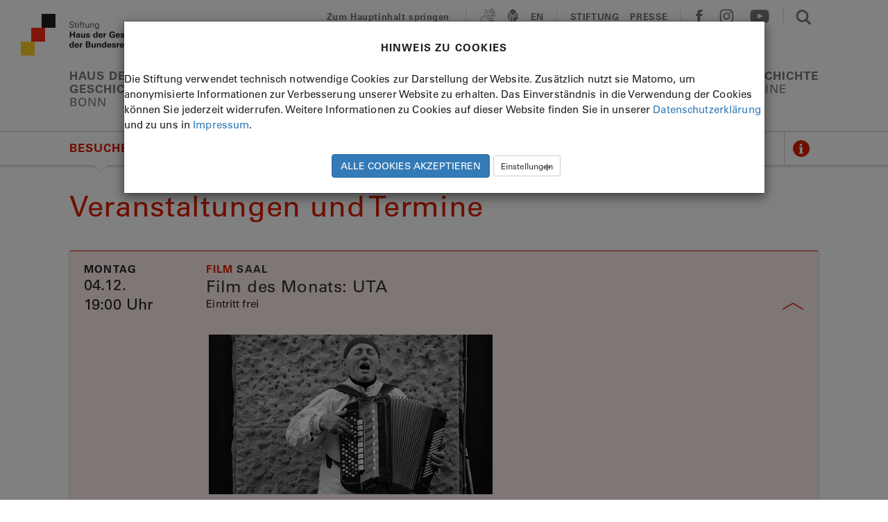

--- FILE ---
content_type: text/html; charset=utf-8
request_url: https://www.hdg.de/zeitgeschichtliches-forum/veranstaltungen/film-des-monats-uta-04-12-2023
body_size: 10641
content:
<!DOCTYPE html>
<html lang="de">
<head>

<meta charset="utf-8">
<!-- 
	This website is powered by TYPO3 - inspiring people to share!
	TYPO3 is a free open source Content Management Framework initially created by Kasper Skaarhoj and licensed under GNU/GPL.
	TYPO3 is copyright 1998-2025 of Kasper Skaarhoj. Extensions are copyright of their respective owners.
	Information and contribution at https://typo3.org/
-->

<base href="https://www.hdg.de/">
<link rel="icon" href="https://www.hdg.de/_assets/274d380f6f0cf4a7e16222e1a004eaba/images/favicon-32x32.png" type="image/png">
<title>Veranstaltungen im Zeitgeschichtlichen Forum Leipzig</title>
<meta http-equiv="x-ua-compatible" content="IE=edge">
<meta name="generator" content="TYPO3 CMS">
<meta name="description" content="Kostenlose Filmvorführungen, Lesungen, Museumsfest, Führungen, Forum live, Podiumsdiskussionen: das aktuelle Veranstaltungsprogramm im ZFL.">
<meta name="viewport" content="width=device-width, initial-scale=1">
<meta name="robots" content="index, follow">
<meta name="keywords" content="Veranstaltungen, Programm, Leipzig, Museum, Zeitgeschichtliches Forum, Filmvorführungen, Lesungen, Museumsfest, Führungen, Ausstellungsbegleitungen, Forum live, Podiumsdiskussionen">
<meta property="og:title" content="Veranstaltungen im Zeitgeschichtlichen Forum Leipzig">
<meta property="og:description" content="Kostenlose Filmvorführungen, Lesungen, Museumsfest, Führungen, Forum live, Podiumsdiskussionen: das aktuelle Veranstaltungsprogramm im ZFL.">
<meta property="og:image" content="https://www.hdg.de/fileadmin/_processed_/1/9/csm_ZFL_social-media-bild_Schmidt_5859f41361.jpg">
<meta property="og:image:url" content="https://www.hdg.de/fileadmin/_processed_/1/9/csm_ZFL_social-media-bild_Schmidt_5859f41361.jpg">
<meta property="og:image:width" content="1200">
<meta property="og:image:height" content="628">
<meta property="og:image:alt" content="Außenansicht des Museumsgebäudes">
<meta name="twitter:card" content="summary">
<meta name="twitter:title" content="Veranstaltungen im Zeitgeschichtlichen Forum Leipzig">
<meta name="twitter:description" content="Kostenlose Filmvorführungen, Lesungen, Museumsfest, Führungen, Forum live, Podiumsdiskussionen: das aktuelle Veranstaltungsprogramm im ZFL.">
<meta name="twitter:image" content="https://www.hdg.de/fileadmin/_processed_/1/9/csm_ZFL_social-media-bild_Schmidt_5859f41361.jpg">
<meta name="twitter:image:alt" content="Außenansicht des Museumsgebäudes">
<meta name="google-site-verification" content="iiRwCccro-yqN3KLqGzv3Ni3T0qMiPJLCkVIG78fWc4">
<meta name="theme-color" content="#ffffff">


<link rel="stylesheet" href="https://www.hdg.de/typo3temp/assets/css/9e67aed93bec2ada972d75694adecc47.css?1759922741" media="all">
<link rel="stylesheet" href="https://www.hdg.de/_assets/ace5d898df31977df562bca5e4aead68/Themes/bootstrap4-modal/cookieman-theme.min.css?1750432883" media="all">
<link rel="stylesheet" href="https://www.hdg.de/_assets/274d380f6f0cf4a7e16222e1a004eaba/Css/screen.css?1759922663" media="all">
<link rel="stylesheet" href="https://www.hdg.de/_assets/274d380f6f0cf4a7e16222e1a004eaba/Css/elements.css?1759922663" media="all">
<link rel="stylesheet" href="https://www.hdg.de/_assets/274d380f6f0cf4a7e16222e1a004eaba/Css/slick.css?1759922663" media="all">
<link rel="stylesheet" href="https://www.hdg.de/_assets/274d380f6f0cf4a7e16222e1a004eaba/Css/slick-theme.css?1759922663" media="all">
<link rel="stylesheet" href="https://www.hdg.de/_assets/274d380f6f0cf4a7e16222e1a004eaba/Css/swiper.css?1759922663" media="all">
<link rel="stylesheet" href="https://www.hdg.de/_assets/274d380f6f0cf4a7e16222e1a004eaba/Css/swiper-custom.css?1759922663" media="all">
<link rel="stylesheet" href="https://www.hdg.de/_assets/274d380f6f0cf4a7e16222e1a004eaba/Css/symbols.css?1759922663" media="all">
<link rel="stylesheet" href="https://www.hdg.de/_assets/274d380f6f0cf4a7e16222e1a004eaba/Css/projekktor/projekktor.style.css?1759922663" media="all">
<link rel="stylesheet" href="https://www.hdg.de/_assets/274d380f6f0cf4a7e16222e1a004eaba/Css/print.css?1759922663" media="print">
<link rel="stylesheet" href="https://www.hdg.de/_assets/274d380f6f0cf4a7e16222e1a004eaba/Css/cookieman.css?1759922663" media="all">
<link rel="stylesheet" href="https://www.hdg.de/_assets/274d380f6f0cf4a7e16222e1a004eaba/Css/mediaelementplayer.css?1759922663" media="all">
<link rel="stylesheet" href="https://www.hdg.de/_assets/274d380f6f0cf4a7e16222e1a004eaba/Css/custom.css?1759922663" media="all">
<link rel="stylesheet" href="https://www.hdg.de/_assets/274d380f6f0cf4a7e16222e1a004eaba/Css/me_ad.css?1759922663" media="all">




<script src="https://www.hdg.de/_assets/274d380f6f0cf4a7e16222e1a004eaba/Js/jquery-1.12.3.min.js?1759922663"></script>
<script src="https://www.hdg.de/_assets/274d380f6f0cf4a7e16222e1a004eaba/Js/slick.min.js?1759922663"></script>
<script src="https://www.hdg.de/_assets/274d380f6f0cf4a7e16222e1a004eaba/Js/jquery.scrollTo.min.js?1759922663"></script>
<script src="https://www.hdg.de/_assets/274d380f6f0cf4a7e16222e1a004eaba/Js/masonry.pkgd.min.js?1759922663"></script>
<script src="https://www.hdg.de/_assets/274d380f6f0cf4a7e16222e1a004eaba/Js/bootstrap.js?1759922663"></script>
<script src="https://www.hdg.de/_assets/274d380f6f0cf4a7e16222e1a004eaba/Js/swiper.js?1759922663"></script>
<script src="https://www.hdg.de/_assets/274d380f6f0cf4a7e16222e1a004eaba/Js/projekktor-1.3.09.pre-min.js?1759922663"></script>
<script src="https://www.hdg.de/_assets/274d380f6f0cf4a7e16222e1a004eaba/Js/what-input.min.js?1759922663"></script>
<script src="https://www.hdg.de/_assets/274d380f6f0cf4a7e16222e1a004eaba/Js/core.js?1759922663"></script>
<script src="https://www.hdg.de/_assets/274d380f6f0cf4a7e16222e1a004eaba/Js/addons.js?1759922663"></script>
<script src="https://www.hdg.de/_assets/274d380f6f0cf4a7e16222e1a004eaba/Js/custom.js?1759922663"></script>



    <link rel="apple-touch-icon" sizes="180x180" href="EXT:hdg_content/Resources/Public/images/apple-touch-icon.png">
    <link rel="icon" type="image/png" href="EXT:hdg_content/Resources/Public/images/favicon-32x32.png" sizes="32x32">
    <link rel="icon" type="image/png" href="EXT:hdg_content/Resources/Public/images/favicon-16x16.png" sizes="16x16">
    <link rel="manifest" href="/manifest.json">
    <link rel="mask-icon" href="EXT:hdg_content/Resources/Public/images/safari-pinned-tab.svg" color="#808080">
<link rel="canonical" href="https://www.hdg.de/zeitgeschichtliches-forum/veranstaltungen/film-des-monats-uta-04-12-2023"/>

</head>
<body class="  page-139 lpzg" >

<div id="frame">


        <header>
            <div id="nav0" class="container-full">
                <div class="container-fluid">
                    <!-- Header: Topnavigation //-->
<div id="head" class="row">
    <div class="hidden-md hidden-lg beta-sm"></div>
    <div class="col-xs-10 col-md-4"><a href="/" target="_self" id="biglogolink" title="Startseite"><div id="logo"></div></a>
        <h1 class="visually-hidden">Stiftung Haus der Geschichte</h1>
    </div>
    <div class="col-xs-2 text-right hidden-md hidden-lg"><a id="navhamburger-open" href="#">
        <img alt="Menü" src="https://www.hdg.de/_assets/274d380f6f0cf4a7e16222e1a004eaba/images/icon_menu_off.svg" width="30" height="24" />
        </a></div>
    <div class="col-md-8 hidden-xs hidden-sm text-right" style="position:relative">
        <div id="topnav">
            <div role="navigation" aria-label="mainservicearea">
                <!-- Skip to Main Content Link -->
                <div>
                    <a href="#" id="skip-to-main">Zum Hauptinhalt springen</a>
                </div>
                <div>
                    <a href="/stiftung/gebaerdensprache" target="_self" title="Gebärdensprache"><span aria-hidden="true" class="glyphicon glyphicon-signlang icon-m"></span></a><a href="/leichte-sprache" target="_self" title="Leichte Sprache"><span aria-hidden="true" class="glyphicon glyphicon-reader icon-m"></span></a>
                </div>
                <div>
                        <a href="/en/" taget="_self" aria-label="Englische Sprache">EN</a>
                </div>
                <div class="eng text-uppercase">
                    <a href="/stiftung" target="_self" data-class="stft" aria-label="Stiftung" title="Stiftung">Stiftung</a> <a href="/presse" target="_self" aria-label="Presse" title="Presse">Presse</a> 
                </div>
                <div role="navigation" aria-label="Social-Media-Navigation">
                    <a aria-label="facebook" aria-expanded="false" data-toggle="popover" data-popid="po_fbsmall" data-placement="bottom" data-trigger="focus" role="button" href="#"><span aria-hidden="true" class="glyphicon glyphicon-facebook icon-m"></span></a> <a href="http://www.instagram.com/hdg_museen/" target="_blank" rel="noreferrer" title="Instagram"><span aria-hidden="true" class="glyphicon glyphicon-instagram icon-m"></span></a>  <a href="http://www.youtube.com/c/StiftungHausderGeschichte" target="_blank" rel="noreferrer" title="Youtube"><span aria-hidden="true" class="glyphicon glyphicon-youtube icon-m"></span></a> 
                </div>
                <div>
                    <a href="#" class="search-on" title="Suche aktivieren"><span aria-hidden="true" class="glyphicon glyphicon-search icon-m" style="margin-left:8px"></span></a>
                </div>
            </div>
        </div><!-- #topnav -->
        <div class="search">
            <div>
                <div>
                    <a href="javascript:void(0);" class="search-off" title="Suche deaktivieren"><span class="glyphicon glyphicon-search icon-m"></span></a>
                </div>
                <div>
                    <form class="search-form" method="get" id="tx_indexedsearch" name="form_kesearch_searchfield" action="/suche/">
                        <input type="text" id="tx-indexedsearch-searchbox-sword" title="Suchbegriff" tabindex="0" class="search-phrase" name="tx_kesearch_pi1[sword]" placeholder="Suchbegriff" />
                    </form>
                </div>
                <div class="text-right">
                    <a role="button" tabindex="0" class="search-submit local">Suche</a>
                </div>
            </div>
        </div><!-- #search -->
    </div><!-- .col -->

</div><!-- #head.row -->

<!-- End Topnavigation //-->


                    <!-- Standorte //-->
                    <div class="row">
                        <div id="standorte" class="col-md-12 hidden-xs hidden-sm ">
                            <p role="navigation" aria-label="Standorte"><a href="/haus-der-geschichte" target="_self" data-class="bonn" aria-label="Haus der Geschichte" title="Haus der Geschichte">Haus der <br/>Geschichte<br /><span class="ort">Bonn</span></a> <a href="/zeitgeschichtliches-forum" target="_self" data-class="lpzg" aria-label="Zeitgeschichtliches Forum" title="Zeitgeschichtliches Forum">Zeitgeschichtliches <br/>Forum<br /><span class="ort">Leipzig</span></a> <a href="/traenenpalast" target="_self" data-class="tbrln" aria-label="Tränenpalast" title="Tränenpalast">Tränenpalast<br /><span class="ort">Berlin</span></a> <a href="/museum-in-der-kulturbrauerei" target="_self" data-class="kbrln" aria-label="Museum in der Kulturbrauerei" title="Museum in der Kulturbrauerei">Museum in der<br/> Kulturbrauerei<br /><span class="ort">Berlin</span></a> <a href="/geschichte-online" target="_self" data-class="gsch" aria-label="Geschichte Online" title="Geschichte Online">Geschichte<br /><span class="ort">Online</span></a> </p>
                        </div>
                    </div>
                    <!-- Ende Standorte -->

                </div> <!-- .container-fluid //-->
            </div> <!-- .container-full //-->

            <!-- Kleiner Header fix  //-->
            <div id="nav1" class="container-full" style="display:none">
                <div class="container-fluid">
                    <div id="head-klein" class="row hidden-xs hidden-sm">
                        <div class="col-md-10"><a href="/zeitgeschichtliches-forum" target="_self" id="logolink" title="Startseite"><div id="logo-klein"></div></a></div>
                        <div class="col-md-2 text-right">
                            <img id="navtoggle" tabindex="0" alt="Menü" src="https://www.hdg.de/_assets/274d380f6f0cf4a7e16222e1a004eaba/images/icon_menu_off.svg" width="30" height="24" />
                        </div>
                    </div>
                </div>
            </div>
            
                    <!-- Subnavigation: Linie gesamte Breite //-->
<div id="nav2" class="container-full">
    <div class="navline">
        <div class="container-fluid">
            <div class="row">
                <div class="col-md-12 subnavline">
                    <div id="subnavcontainer" class="swiper-container swiper-container-custom" role="navigation" aria-label="Standorte Subnavigation">
                        <ul class="swiper-wrapper subnavigation"><li class="swiper-slide swiper-slide-custom"><a href="/zeitgeschichtliches-forum/ausstellungen" target="_self" data-submenue="besuchen" class="active" aria-current="page">Besuchen</a></li><li class="swiper-slide swiper-slide-custom"><a href="/zeitgeschichtliches-forum/sammlung" target="_self" data-submenue="entdecken">Entdecken</a></li><li class="swiper-slide swiper-slide-custom"><a href="/zeitgeschichtliches-forum/lernen/schueler-und-lehrer" target="_self" data-submenue="lernen-zfl" title="Lernen ZfL">Lernen</a></li><li class="swiper-slide swiper-slide-custom"><a href="/zeitgeschichtliches-forum/organisation" target="_self" data-submenue="ueber-uns">Über uns</a></li></ul>
                    </div>
                    <div class="swiper-button-next"></div>
                    <div id="infobutton"><div><a data-toggle="popover" aria-label="Weitere Informationen anzeigen" data-popid="po_info" data-trigger="focus" data-placement="bottom" role="button" href="#"></a></div></div>
                </div>
            </div>
        </div>
    </div>

    <!-- Subnavigation Overlay, spezifisch für jeden Standort //-->
    <div class="container-fluid">
        <ul id="besuchen" class="nav-overlay" style="display:none;"><li><a href="/zeitgeschichtliches-forum/ausstellungen" target="_self" title="Ausstellungen">Ausstellungen</a></li><li><a href="/zeitgeschichtliches-forum/veranstaltungen" target="_self" class="active" title="Veranstaltungen">Veranstaltungen</a></li><li><a href="/zeitgeschichtliches-forum/begleitungen" target="_self" title="Begleitungen">Begleitungen</a></li><li><a href="/zeitgeschichtliches-forum/besucherinformation" target="_self" title="Besucherinformation">Besucherinformation</a></li><li><a href="/zeitgeschichtliches-forum/besucherinformation/barrierefreiheit" target="_self" title="Barrierefreiheit">Barrierefreiheit</a></li></ul><ul id="entdecken" class="nav-overlay" style="display:none;"><li><a href="/zeitgeschichtliches-forum/sammlung" target="_self" title="Sammlung">Sammlung</a></li><li><a href="/zeitgeschichtliches-forum/museumsmagazin" target="_self" title="Museumsmagazin">Museumsmagazin</a></li><li><a href="/zeitgeschichtliches-forum/publikationen" target="_self" title="Publikationen">Publikationen</a></li><li><a href="/zeitgeschichtliches-forum/entdecken/newsletter" target="_self" title="Newsletter">Newsletter</a></li></ul><ul id="lernen-zfl" class="nav-overlay" style="display:none;"><li><a href="/zeitgeschichtliches-forum/lernen/schueler-und-lehrer" target="_self" title="Schüler und Lehrer">Schüler und Lehrer</a></li><li><a href="/zeitgeschichtliches-forum/lernen/kinder-und-familien" target="_self" title="Kinder und Familien">Kinder und Familien</a></li><li><a href="/zeitgeschichtliches-forum/lernen/erwachsene" target="_self" title="Erwachsene">Erwachsene</a></li><li><a href="/zeitgeschichtliches-forum/lernen/inklusive-angebote" target="_self" title="Inklusive Angebote">Inklusive Angebote</a></li><li><a href="/zeitgeschichtliches-forum/lernen/mehrsprachige-angebote" target="_self" title="Mehrsprachige Angebote">Mehrsprachige Angebote</a></li></ul><ul id="ueber-uns" class="nav-overlay" style="display:none;"><li><a href="/zeitgeschichtliches-forum/organisation" target="_self" title="Organisation">Organisation</a></li><li><a href="/zeitgeschichtliches-forum/stellenangebote-und-ausschreibungen" target="_self" title="Stellenangebote und Ausschreibungen">Stellenangebote und Ausschreibungen</a></li><li><a href="/zeitgeschichtliches-forum/kontakt" target="_self" title="Kontakt">Kontakt</a></li><li><a href="/zeitgeschichtliches-forum/leih-ausstellungen" target="_self" title="Leih-Ausstellungen">Leih-Ausstellungen</a></li></ul>
        <img class="hidden-xs hidden-sm hidden-md hidden-lg" id="nav-overlay-close" src="https://www.hdg.de/_assets/274d380f6f0cf4a7e16222e1a004eaba/images/icon_close_ffffff.svg" width="12" height="12" alt="" />
    </div> <!-- .container-fluid -->
</div>
<!-- End Subnavigation -->
                
        </header>


<main id="main-content">
    
    <!-- Content //-->
    <div class="container-fluid ">
        
    <a name="c5906"></a>
    <div class="seitenelement hlfirst">
        <div class="row">
            <div class="col-xs-12">
                <h1>Veranstaltungen und Termine</h1>
                
            </div>
        </div>
    </div>

        
    <div class="abstand-35-0"></div>



<div id="c3773" class="frame frame-default frame-type-list frame-layout-0">
<div class="tx-hdg-calendar">
	
    
    <div class="abstand-0-80">
        <div class="panel-group calendar-events" role="tablist" aria-multiselectable="true">
            
    <div class="panel  in lpzg" data-eventtype="" data-date="20231204">
        <div tabindex="0" aria-label="Film des Monats: UTA datum 04.12." class="panel-heading  in" data-toggle="collapse" data-target="#calendar-events-body-0-3006" role="tab" id="calendar-events-head-0-3006" aria-expanded="false" aria-controls="calendar-events-body-0-3006">
            <div class="row">
                

                <div class="col-xs-10 col-md-2 ">
                    <div class="calendar-events-day">Montag</div>
                    <div class="calendar-events-date">04.12.</div>
                    <div class="calendar-events-time">19:00 Uhr</div>
                </div>
                <div class="col-xs-10  col-md-10">
                    <h6>Film <span class="black">Saal</span></h6>
                    <h4>Film des Monats: UTA</h4>
                    Eintritt frei
                    
                </div>
            </div>
        </div>
        <div id="calendar-events-body-0-3006" class="panel-collapse collapse  in" role="tabpanel" aria-labelledby="calendar-events-head-0-3006">
            <div class="row panel-body">
                
                    <div class="col-md-offset-2 col-md-10 col-xs-12">
                        
                                <div class="calendar-image">
                                    <img data-copyright="Uta Pilling_Foto Friede Clausz" src="https://www.hdg.de/fileadmin/_processed_/0/a/csm_01_Uta_Pilling__c_Friede_Clausz_def3b95d1d.jpg" width="498" height="280" alt="" />
                                    <div class="image-caption">Uta Pilling_Foto Friede Clausz</div>
                                </div>
                            
                    </div>
                
                <div class="col-md-offset-2 col-md-9 col-sm-11 col-xs-12 calendar-bodycopy">
                    <p>Dokumentarfilm (Deutschland 2019, 90 Min, Regie: Mario Schneider)<br> Filmvorführung<br> In der Reihe „Liedermacherinnen in der DDR“</p>
<p>Der Dokumentarfilm begleitet Uta Pilling (1948–2020) kurz vor ihrem 70. Geburtstag. Tagtäglich sah man die fast blinde Straßenmusikerin in der Leipziger Fußgängerzone, wo sie sich eine Handvoll Euro ersang. Sie und ihr Freund Jens-Paul Wollenberg, Musiker und Kabarettist, lebten ein spartanisches Leben an der Existenzgrenze – aber sie waren glücklich. Uta war ein Original der Stadt Leipzig. Ihre Lieder erzählten von Liebe und Verlust, von der schnelllebigen Zeit und einer zügellosen Spaßgesellschaft. Der Dokumentarfilm erzählt von einer beeindruckenden Persönlichkeit, die vor dem Hintergrund der Geschichte des vergangenen Jahrhunderts und trotz des erlebten Unglücks dem Leben mit Offenheit und Güte entgegentrat.&nbsp;</p>
<p>Mario Schneider, 1970 in Neindorf bei Oschersleben geboren, ist ein deut-scher Regisseur, Autor, Filmkomponist und Fotograf. Er studierte Musikwis-senschaften, Kunstgeschichte und Philosophie von 1992 bis 1994 in Halle/Saale. Danach schloss sich ein weiteres Studium in Komposition/Klavier in Leipzig und Filmkomposition in München an, welches er mit Diplom beendete. Im Jahr 2004 gründete er die Filmproduktion 42film GmbH in Halle/Saale. Seit 2000 ist er als Regisseur, Autor und Filmkomponist tätig. Mario Schneider hat mehrere Dokumentarfilme realisiert, wie die „MansFeld-Trilogie“ (2005, 2008 und 2013), den fiktionalen Kurzfilm „Das zweite Geschenk“ (2009) sowie „Akt“ (2015), für die er nationale und internationale Aufmerksamkeit bekam.<br> &nbsp;</p>
                </div>
                
                <div class="col-md-offset-2 col-md-9 col-sm-11 col-xs-12 calendar-link">
                    
                    <a class="more download" target="_blank" href="/zeitgeschichtliches-forum/veranstaltungen/ical/film-des-monats-uta-04-12-2023?type=8658426">Termin speichern</a>

                    <a href="#" class="more share" data-toggle="popover" data-share-facebook="https://www.facebook.com/sharer/sharer.php?u=https%3A%2F%2Fwww.hdg.de%2Fzeitgeschichtliches-forum%2Fveranstaltungen%2Ffilm-des-monats-uta-04-12-2023" data-share-twitter="https://twitter.com/intent/tweet?text=Film%20des%20Monats%3A%20UTA%20-%2004.12.2023%20-%20Zeitgeschichtliches%20Forum%20Leipzig&url=https%3A%2F%2Fwww.hdg.de%2Fzeitgeschichtliches-forum%2Fveranstaltungen%2Ffilm-des-monats-uta-04-12-2023" data-share-email="mailto:?subject=Film%20des%20Monats%3A%20UTA%20-%2004.12.2023%20-%20Zeitgeschichtliches%20Forum%20Leipzig&body=https%3A%2F%2Fwww.hdg.de%2Fzeitgeschichtliches-forum%2Fveranstaltungen%2Ffilm-des-monats-uta-04-12-2023" data-share-whatsapp="whatsapp://send?text=Film%20des%20Monats%3A%20UTA%20-%2004.12.2023%20-%20Zeitgeschichtliches%20Forum%20Leipzig&DOKUMENTEN_TITLE=https%3A%2F%2Fwww.hdg.de%2Fzeitgeschichtliches-forum%2Fveranstaltungen%2Ffilm-des-monats-uta-04-12-2023">Teilen</a>
                    <a class="hidden" target="_blank" href="/zeitgeschichtliches-forum/veranstaltungen/film-des-monats-uta-04-12-2023">Details</a>
                </div>
            </div>
        </div>
    </div>


            
        </div>
    </div>

</div></div>


    </div>

    <div class="container-fluid">
        <!-- Drucken, Teilen //-->
<div class="row abstand-0-20">
    <div class="col-xs-9 contentshare">
        <a href="javascript:window.print();"><span class="glyphicon glyphicon-print icon-m"></span> Drucken</a>
        <a aria-label="Teilen" data-toggle="popover" data-trigger="focus" data-popid="po_share" data-placement="auto top" href="#" rule="button"><span class="glyphicon glyphicon-share icon-m"></span>Teilen</a>
    </div>
    <div class="col-xs-3 text-right contentshare">
        <a class="top dflt text-uppercase" href="#top">Top</a>
    </div>
</div> <!-- .row //-->
<!-- End Drucken, Teilen //-->
    </div>

</main>


        <!-- Footer gesamte Breite //-->

       <footer>
           <div id="footer">
               <div class="container-fluid">
                   <div class="row">

                       
                           <ul class="breadcrumb"><li><a href="/" target="_self" title="HOME">HOME</a></li><li><a href="/zeitgeschichtliches-forum" target="_self" title="Zeitgeschichtliches Forum">Zeitgeschichtliches Forum</a></li><li><a href="/zeitgeschichtliches-forum/veranstaltungen" target="_self" title="Veranstaltungen">Veranstaltungen</a></li></ul>
                       

                       <div class="col-md-12 abstand-0-20">
                           <hr aria-hidden="true">
                       </div>

                       <!-- Standort und seine Social Media URLs //-->
                       <div class="col-md-6">
                           <h4>Zeitgeschichtliches  Forum<br /><small>Leipzig</small></h4>
                       </div>
                       <nav class="col-md-6 socialmedia icon-l" aria-label="Social Media">
                           <a aria-label="facebook" aria-expanded="false" data-toggle="popover" data-popid="po_fbsmall" data-placement="bottom" data-trigger="focus" role="button" href="#"><span aria-hidden="true" class="glyphicon glyphicon-facebook icon-l"></span></a> <a href="http://www.instagram.com/hdg_museen/" target="_blank" rel="noreferrer" title="Instagram"><span aria-hidden="true" class="glyphicon glyphicon-instagram icon-l"></span></a>  <a href="http://www.youtube.com/c/StiftungHausderGeschichte" target="_blank" rel="noreferrer" title="Youtube"><span aria-hidden="true" class="glyphicon glyphicon-youtube icon-l"></span></a> 
                       </nav>
                   </div>

                   <!-- Navigation des Standorts //-->
<div class="row subnav">
    <ul class="col-md-3"><li><h5>Besuchen </h5></li><li><a href="/zeitgeschichtliches-forum/ausstellungen" target="_self" title="Ausstellungen">Ausstellungen</a> </li><li><a href="/zeitgeschichtliches-forum/veranstaltungen" target="_self" class="active" title="Veranstaltungen">Veranstaltungen</a> </li><li><a href="/zeitgeschichtliches-forum/begleitungen" target="_self" title="Begleitungen">Begleitungen</a> </li><li><a href="/zeitgeschichtliches-forum/besucherinformation" target="_self" title="Besucherinformation">Besucherinformation</a> </li><li><a href="/zeitgeschichtliches-forum/besucherinformation/barrierefreiheit" target="_self" title="Barrierefreiheit">Barrierefreiheit</a> </li></ul><ul class="col-md-3"><li><h5>Entdecken </h5></li><li><a href="/zeitgeschichtliches-forum/sammlung" target="_self" title="Sammlung">Sammlung</a> </li><li><a href="/zeitgeschichtliches-forum/museumsmagazin" target="_self" title="Museumsmagazin">Museumsmagazin</a> </li><li><a href="/zeitgeschichtliches-forum/publikationen" target="_self" title="Publikationen">Publikationen</a> </li><li><a href="/zeitgeschichtliches-forum/entdecken/newsletter" target="_self" title="Newsletter">Newsletter</a> </li></ul><ul class="col-md-3"><li><h5>Lernen </h5></li><li><a href="/zeitgeschichtliches-forum/lernen/schueler-und-lehrer" target="_self" title="Schüler und Lehrer">Schüler und Lehrer</a> </li><li><a href="/zeitgeschichtliches-forum/lernen/kinder-und-familien" target="_self" title="Kinder und Familien">Kinder und Familien</a> </li><li><a href="/zeitgeschichtliches-forum/lernen/erwachsene" target="_self" title="Erwachsene">Erwachsene</a> </li><li><a href="/zeitgeschichtliches-forum/lernen/inklusive-angebote" target="_self" title="Inklusive Angebote">Inklusive Angebote</a> </li><li><a href="/zeitgeschichtliches-forum/lernen/mehrsprachige-angebote" target="_self" title="Mehrsprachige Angebote">Mehrsprachige Angebote</a> </li></ul><ul class="col-md-3"><li><h5>Über uns </h5></li><li><a href="/zeitgeschichtliches-forum/organisation" target="_self" title="Organisation">Organisation</a> </li><li><a href="/zeitgeschichtliches-forum/stellenangebote-und-ausschreibungen" target="_self" title="Stellenangebote und Ausschreibungen">Stellenangebote und Ausschreibungen</a> </li><li><a href="/zeitgeschichtliches-forum/kontakt" target="_self" title="Kontakt">Kontakt</a> </li><li><a href="/zeitgeschichtliches-forum/leih-ausstellungen" target="_self" title="Leih-Ausstellungen">Leih-Ausstellungen</a> </li></ul>
</div>

<!-- Alle Standorte //-->
<div class="row" style="margin-bottom:50px">
    <div class="col-md-12" style="margin-bottom:13px">
        <hr aria-hidden="true">
    </div>
    <!-- Desktop: gesamte Breite //-->
    <div class="col-md-12 hidden-sm hidden-xs justify" aria-label="Standorte Fußnavigation" role="navigation">
        <ul><li><h5><a href="/haus-der-geschichte" target="_self" title="Haus der Geschichte">Haus der <br/>Geschichte<br /><span class="ort">Bonn</span></a></h5></li> <li><h5><a href="/zeitgeschichtliches-forum" target="_self" class="active" title="Zeitgeschichtliches Forum">Zeitgeschichtliches <br/>Forum<br /><span class="ort">Leipzig</span></a></h5></li> <li><h5><a href="/traenenpalast" target="_self" title="Tränenpalast">Tränenpalast<br /><span class="ort">Berlin</span></a></h5></li> <li><h5><a href="/museum-in-der-kulturbrauerei" target="_self" title="Museum in der Kulturbrauerei">Museum in der<br/> Kulturbrauerei<br /><span class="ort">Berlin</span></a></h5></li> <li><h5><a href="/geschichte-online" target="_self" title="Geschichte Online">Geschichte<br /><span class="ort">Online</span></a></h5></li> </ul>
    </div>
    <!-- Tablet: zeilenweise //-->
    <ul class="col-sm-12 hidden-md hidden-lg abstand-2"><li><h5><a href="/haus-der-geschichte" target="_self" title="Haus der Geschichte">Haus der  Geschichte <span class="ort">Bonn</span></a></h5></li> <li><h5><a href="/zeitgeschichtliches-forum" target="_self" class="active" title="Zeitgeschichtliches Forum">Zeitgeschichtliches  Forum <span class="ort">Leipzig</span></a></h5></li> <li><h5><a href="/traenenpalast" target="_self" title="Tränenpalast">Tränenpalast <span class="ort">Berlin</span></a></h5></li> <li><h5><a href="/museum-in-der-kulturbrauerei" target="_self" title="Museum in der Kulturbrauerei">Museum in der  Kulturbrauerei <span class="ort">Berlin</span></a></h5></li> <li><h5><a href="/geschichte-online" target="_self" title="Geschichte Online">Geschichte <span class="ort">Online</span></a></h5></li> </ul>
</div>
<!-- Desktop: float //-->
<div class="row" style="margin-bottom:20px" >
    <ul class="col-md-12 list-inline" role="navigation" aria-label="Fußnavigation"><li><a href="/impressum" target="_self" title="Impressum">Impressum</a></li> <li><a href="/datenschutz" target="_self" title="Datenschutz">Datenschutz</a></li> <li><a href="/stiftung/kontakt" target="_self" title="Kontakt">Kontakt</a></li> <li><a href="/digitale-barrierefreiheit" target="_self" title="Digitale Barrierefreiheit">Digitale Barrierefreiheit</a></li> <li onclick="cookieman.show()"><a>Cookie-Einstellungen</a></li></ul>
</div>

<!-- Cookie div -->
<div id="cookiebg" style="width:100%;height:100%;position:fixed;left:0;top:0;z-index:9999;background-color:#000;opacity:0.6;align-items:center !important;justify-content:center !important;display:none;visibility:hidden;"></div>
<div id="hdg-cookie-accept" class="row">
   
</div>

               </div> <!-- .container-fluid //-->
           </div> <!-- #footer //-->


        <!-- popover content //-->

        <div id="po_info" style="display:none">
            
<div class="popover-content">
   <div class="infocontent">

    <h5>Zeitgeschichtliches Forum<br />
        
            <small>Leipzig</small>
        
    </h5>



    <p>Grimmaische Straße 6<br />
04109 Leipzig<br />
</p>

<p>
    
        <span class="glyphicon glyphicon-person"></span> <strong class="uppercase">Besucherdienst</strong><br />
    
    
        <span class="glyphicon glyphicon-phone-pos"></span> (03 41) 22 20-400<br />
    
    
        <span class="glyphicon glyphicon-mail-pos"></span> <a href="#" data-mailto-token="nbjmup+cftvdifsejfotu.mfjqajhAieh/ef" data-mailto-vector="1">E-Mail</a><br />
    
</p>
<p class="nobottomspacing">
    
    
        <span class="glyphicon glyphicon-ticket-pos"></span> Eintritt frei<br />
    
    
      
       <span class="glyphicon glyphicon-wheelchair-pos"></span> <a href="/zeitgeschichtliches-forum/besucherinformation/barrierefreiheit" target="_self">Barrierefreiheit</a><br />
       
    
</p>
   </div>

   
      <div class="infofooter">
           <a href="/zeitgeschichtliches-forum/besucherinformation" target="_self" class="local"><strong>Besucherinformationen</strong></a>
      </div>
   
</div>
        </div>

        <!-- mobile hamburger menue //-->
        <div id="navhamburger">

            <div id="navhamburger-row-logo">
                <a href="#" id="navhamburger-close">
                    <img alt="Menü umschalten" src="https://www.hdg.de/_assets/274d380f6f0cf4a7e16222e1a004eaba/images/icon_close_off.svg" width="30" height="24" />
                </a>
            </div>
            <ul id="navhamburger-orte"><li><a href="/haus-der-geschichte" target="_self" data-class="bonn" aria-label="Haus der Geschichte" title="Haus der Geschichte">Haus der  Geschichte <span class="ort">Bonn</span></a></li> <li class="on"><a href="/zeitgeschichtliches-forum" target="_self" title="Zeitgeschichtliches Forum">Zeitgeschichtliches  Forum <span class="ort">Leipzig</span></a></li> <li><a href="/traenenpalast" target="_self" data-class="tbrln" aria-label="Tränenpalast" title="Tränenpalast">Tränenpalast <span class="ort">Berlin</span></a></li> <li><a href="/museum-in-der-kulturbrauerei" target="_self" data-class="kbrln" aria-label="Museum in der Kulturbrauerei" title="Museum in der Kulturbrauerei">Museum in der  Kulturbrauerei <span class="ort">Berlin</span></a></li> <li><a href="/geschichte-online" target="_self" data-class="gsch" aria-label="Geschichte Online" title="Geschichte Online">Geschichte <span class="ort">Online</span></a></li> </ul>

            <!--//
            //-->

            <div class="navhamburger-row-icon">
                <a href="/stiftung/gebaerdensprache" target="_self" title="Gebärdensprache"><span aria-hidden="true" class="glyphicon glyphicon-signlang icon-m"></span></a><a href="/leichte-sprache" target="_self" title="Leichte Sprache"><span aria-hidden="true" class="glyphicon glyphicon-reader icon-m"></span></a>
                    <a href="/en/" taget="_self" aria-label="Englische Sprache">EN</a>
            </div>

            <div class="navhamburger-row-text">
                <a href="/stiftung" target="_self" data-class="stft" aria-label="Stiftung" title="Stiftung">Stiftung</a> <a href="/presse" target="_self" aria-label="Presse" title="Presse">Presse</a> 
            </div>


            <div class="navhamburger-row-icon">
                <a aria-label="facebook" aria-expanded="false" data-toggle="popover" data-popid="po_fbsmall" data-placement="bottom" data-trigger="focus" role="button" href="#"><span aria-hidden="true" class="glyphicon glyphicon-facebook icon-m"></span></a> <a href="http://www.instagram.com/hdg_museen/" target="_blank" rel="noreferrer" title="Instagram"><span aria-hidden="true" class="glyphicon glyphicon-instagram icon-m"></span></a>  <a href="http://www.youtube.com/c/StiftungHausderGeschichte" target="_blank" rel="noreferrer" title="Youtube"><span aria-hidden="true" class="glyphicon glyphicon-youtube icon-m"></span></a> 
            </div>


            <div class="navhamburger-row-icon hamburgersearch">
                <a href="#" class="search-on" title="Suche aktivieren"><span class="glyphicon glyphicon-search icon-m"></span></a>
            </div>
            
           <div class="navhamburger-row-icon search">
               <div>
                   <div>
                       <a href="javascript:void(0);" class="search-off" title="Suche deaktivieren"><span class="glyphicon glyphicon-search icon-m"></span></a>
                   </div>
                   <div>
                       <form class="search-form" method="get" id="tx_indexedsearch" name="form_kesearch_searchfield" action="/suche/">
                           <input type="text" id="tx-indexedsearch-searchbox-sword" title="Suchbegriff" tabindex="0" class="search-phrase" name="tx_kesearch_pi1[sword]" placeholder="Suchbegriff" />
                       </form>
                   </div>
                   <div class="text-right">
                       <a class="search-submit local">Suche</a>
                   </div>
               </div>
           </div><!-- #search -->            
            

        </div>

    <!-- popover teilen //-->
<div id="po_share" class="popover-template">
    <div class="text-center ntrlink">
        <a href="mailto:?subject=Haus der Geschichte: Veranstaltungen&body=https://www.hdg.de/zeitgeschichtliches-forum/veranstaltungen"  target="_blank" title="eMail"><div role="presentation"><span class="glyphicon glyphicon-mail-2 icon-m"></span></div></a>
        <a href="https://twitter.com/intent/tweet?text=Haus der Geschichte: Veranstaltungen&url=https://www.hdg.de/zeitgeschichtliches-forum/veranstaltungen"  target="_blank" title="X"><div role="presentation"><span class="glyphicon icon-l"><svg xmlns="http://www.w3.org/2000/svg" width="0.7em" height="0.7em" fill="currentColor" class="bi bi-twitter-x" viewBox="0 0 16 16"><path d="M12.6.75h2.454l-5.36 6.142L16 15.25h-4.937l-3.867-5.07-4.425 5.07H.316l5.733-6.57L0 .75h5.063l3.495 4.633L12.601.75Zm-.86 13.028h1.36L4.323 2.145H2.865l8.875 11.633Z"></path></svg></span></div></a>
        <a href="https://www.facebook.com/sharer/sharer.php?u=https://www.hdg.de/zeitgeschichtliches-forum/veranstaltungen/film-des-monats-uta-04-12-2023" target="_blank" rel="noreferrer" title="Facebook"><div aria-hidden="true"><span class="glyphicon glyphicon-facebook icon-l"></span></div></a>
        <a href="whatsapp://send?text=Haus der Geschichte: Veranstaltungen&DOKUMENTEN_TITLE=https://www.hdg.de/zeitgeschichtliches-forum/veranstaltungen"  class="visible-xs" target="_blank" title="WhatsApp"><div><span class="glyphicon glyphicon-whatsapp icon-m"></span></div></a>
    </div>
</div>

<!-- popover facebook //-->
<div id="po_fb" class="popover-template">
    <div class="text-center ntrlink">
        <a href="https://www.facebook.com/hausdergeschichte/" aria-label="facebook schalter" target="_blank"><div><span class="glyphicon glyphicon-facebook icon-l"></span><br/><strong>HDG</strong> Bonn</div></a>
    </div>
</div>

<!-- popover facebook small //-->
<div id="po_fbsmall" class="popover-template">
   <div class="text-center ntrlink" style="margin:-25px -12px;max-width:126px;">
      <a href="https://www.facebook.com/hausdergeschichte/" aria-label="facebook Haus der Geschichte Bonn" class="fblink" target="_blank"><div><span class="glyphicon glyphicon-facebook icon-m"></span><br><strong>Haus der Geschichte</strong><br>Bonn</div></a>
      <a href="https://www.facebook.com/museuminderkulturbrauerei/" aria-label=" facebook Kulturbrauerei Berlin" class="fblink" target="_blank"><div><span class="glyphicon glyphicon-facebook icon-m"></span><br><strong>Kulturbrauerei</strong> Berlin</div></a>
      <a href="https://www.facebook.com/traenenpalastberlin/" class="fblink" aria-label="facebook Tränenpalast Berlin" target="_blank"><div><span class="glyphicon glyphicon-facebook icon-m"></span><br><strong>Tränenpalast</strong><br> Berlin</div></a>
      <a href="https://www.facebook.com/zeitgeschichtlichesforumleipzig/" class="fblink" aria-label="facebook Zeitgeschichtliche Forum Leipzig" target="_blank"><div><span class="glyphicon glyphicon-facebook icon-m"></span><br><strong>Zeitgeschichtliches<br>Forum</strong><br> Leipzig</div></a>
   </div>
</div>

       </footer>
</div> <!-- #frame //-->







<div id="cookieman-modal"
     data-cookieman-showonce="1"
     data-cookieman-settings="{&quot;cookie&quot;:{&quot;cookieLifetimeDays&quot;:&quot;&quot;,&quot;domain&quot;:&quot;&quot;,&quot;sameSite&quot;:&quot;Lax&quot;},&quot;groups&quot;:{&quot;mandatory&quot;:{&quot;preselected&quot;:true,&quot;disabled&quot;:true,&quot;trackingObjects&quot;:[&quot;CookieConsent&quot;]},&quot;statistics&quot;:{&quot;trackingObjects&quot;:[&quot;Matomo&quot;]}},&quot;trackingObjects&quot;:{&quot;CookieConsent&quot;:{&quot;show&quot;:{&quot;CookieConsent&quot;:{&quot;duration&quot;:&quot;1&quot;,&quot;durationUnit&quot;:&quot;year&quot;,&quot;type&quot;:&quot;cookie_http+html&quot;,&quot;provider&quot;:&quot;Website&quot;}}},&quot;Matomo&quot;:{&quot;inject&quot;:&quot;           \u003C!-- Matomo --\u003E\n                \u003Cscript\u003E\n                  var _paq = window._paq = window._paq || [];\n                  \/* tracker methods like \&quot;setCustomDimension\&quot; should be called before \&quot;trackPageView\&quot; *\/\n                  if (!window.location.pathname.startsWith(&#039;\/lemo&#039;)) {\n                    _paq.push([&#039;trackPageView&#039;]);\n                    }\n                  _paq.push([&#039;enableLinkTracking&#039;]);\n                  (function() {\n                    var u=\&quot;https:\/\/hdg-matomo.hdg.de\/\&quot;;\n                    _paq.push([&#039;setTrackerUrl&#039;, u+&#039;matomo.php&#039;]);\n                    _paq.push([&#039;setSiteId&#039;, &#039;1&#039;]);\n                    var d=document, g=d.createElement(&#039;script&#039;), s=d.getElementsByTagName(&#039;script&#039;)[0];\n                    g.async=true; g.src=u+&#039;matomo.js&#039;; s.parentNode.insertBefore(g,s);\n                  })();\n                \u003C\/script\u003E\n            \u003C!-- End Matomo Code --\u003E&quot;,&quot;show&quot;:{&quot;_pk_id&quot;:{&quot;duration&quot;:&quot;13&quot;,&quot;durationUnit&quot;:&quot;months&quot;,&quot;type&quot;:&quot;cookie_http+html&quot;,&quot;provider&quot;:&quot;Matomo&quot;,&quot;htmlCookieRemovalPattern&quot;:&quot;^_pk_id\\.\\d+\\.[a-fA-F0-9]+$&quot;},&quot;_pk_ref&quot;:{&quot;duration&quot;:&quot;6&quot;,&quot;durationUnit&quot;:&quot;months&quot;,&quot;type&quot;:&quot;cookie_http+html&quot;,&quot;provider&quot;:&quot;Matomo&quot;,&quot;htmlCookieRemovalPattern&quot;:&quot;^_pk_ref\\.\\d+\\.[a-fA-F0-9]+$&quot;},&quot;_pk_ses&quot;:{&quot;duration&quot;:&quot;30&quot;,&quot;durationUnit&quot;:&quot;minutes&quot;,&quot;type&quot;:&quot;cookie_http+html&quot;,&quot;provider&quot;:&quot;Matomo&quot;,&quot;htmlCookieRemovalPattern&quot;:&quot;^_pk_ses\\.\\d+\\.[a-fA-F0-9]+$&quot;}}}}}"
     class="modal fade" tabindex="-1" role="dialog"
><div class="modal-dialog" role="document"><div class="modal-content"><div class="modal-header"><div class="h5 modal-title">
                    Hinweis zu Cookies
                </div></div><div class="modal-body"><p>
                    Die Stiftung verwendet technisch notwendige Cookies zur Darstellung der Website. Zusätzlich nutzt sie Matomo, um anonymisierte Informationen zur Verbesserung unserer Website zu erhalten. Das Einverständnis in die Verwendung der Cookies können Sie jederzeit widerrufen. Weitere Informationen zu Cookies auf dieser Website finden Sie in unserer <a target="_blank" href="/datenschutz">Datenschutzerklärung</a> und zu uns in <a href="/impressum/">Impressum</a>.
                </p><div class="clearfix"></div><div class="collapse" id="cookieman-settings"><form data-cookieman-form
                          data-cookieman-dnt-enabled="Sie haben bereits über die &lt;a target=&quot;_blank&quot; href=&quot;https://de.wikipedia.org/wiki/Do_Not_Track_(Software)&quot;&gt;Do-Not-Track-Funktion Ihres Browsers&lt;/a&gt; der Erstellung von Nutzungsprofilen widersprochen. Dies akzeptieren wir. Sie können diese Funktion über die Einstellungen Ihres Browsers anpassen. Mit Hilfe dieser Cookies sind wir bemüht unser Angebot für Sie noch attraktiver zu gestalten. Mittels pseudonymisierter Daten von Websitenutzern kann der Nutzerfluss analysiert und beurteilt werden. Dies gibt uns die Möglichkeit Werbe- und Websiteinhalte zu optimieren."
                    ><div class="panel-group" id="cookieman-acco" role="tablist" aria-multiselectable="true"><div class="panel panel-default"><div class="panel-heading" role="tab"><div class="h4 panel-title"><a class="collapsed" role="button" data-toggle="collapse"
                                               data-parent="#cookieman-acco" href="#cookieman-acco-mandatory"
                                               aria-expanded="true"
                                               aria-controls="cookieman-acco-mandatory">
                                                Erforderlich
                                            </a></div></div><div id="cookieman-acco-mandatory" class="panel-collapse collapse" role="tabpanel"><div class="panel-body"><div class="alert alert-info"><div class="checkbox-inline"><label><input type="checkbox"
                                                               name="mandatory"
                                                               checked="checked"
                                                        disabled="disabled"
                                                        > akzeptieren
                                                    </label></div></div><p>
                                                Erforderliche Cookies machen eine Website nutzbar, indem sie Grundfunktionen wie Seitennavigation, Spracheinstellungen und Zugang zu geschützten Bereichen der Website bereitstellen. Da die Website ohne sie nicht ordnungsgemäß funktionieren kann, können Sie sich nicht von dieser Art von Cookies abmelden.
                                            </p><div class="table-responsive"><table class="table table-hover table-condensed"><thead><tr><th>Name</th><th>Zweck</th><th>Ablauf</th><th>Typ</th><th>Anbieter</th></tr></thead><tbody><tr><td>
                CookieConsent
            </td><td>
                Speichert Ihre Zustimmung zur Verwendung von Cookies.
            </td><td>
                1
                Jahr
            </td><td>
                HTML
            </td><td>
                
                    Website
                
            </td></tr></tbody></table></div></div></div></div><div class="panel panel-default"><div class="panel-heading" role="tab"><div class="h4 panel-title"><a class="collapsed" role="button" data-toggle="collapse"
                                               data-parent="#cookieman-acco" href="#cookieman-acco-statistics"
                                               aria-expanded="true"
                                               aria-controls="cookieman-acco-statistics">
                                                Statistiken
                                            </a></div></div><div id="cookieman-acco-statistics" class="panel-collapse collapse" role="tabpanel"><div class="panel-body"><div class="alert alert-info"><div class="checkbox-inline"><label><input type="checkbox"
                                                               name="statistics"
                                                               
                                                        
                                                        > akzeptieren
                                                    </label></div></div><p>
                                                Diese Cookies nutzen wir, um anonymisiert Informationen und Statistiken zu den Interaktionen auf unseren Websites von Google Analytics zu erhalten. Wir verwenden dies, um unser Angebot für Sie stetig weiterzuentwickeln.
                                            </p><div class="table-responsive"><table class="table table-hover table-condensed"><thead><tr><th>Name</th><th>Zweck</th><th>Ablauf</th><th>Typ</th><th>Anbieter</th></tr></thead><tbody><tr><td>
                _pk_id
            </td><td>
                Das Cookie _pk_id identifiziert wiederkehrende Besucherinnen und Besucher, indem es eine eindeutige ID speichert und Besuche derselben Person über mehrere Sitzungen hinweg erkennt.
            </td><td>
                13
                Monate
            </td><td>
                HTML
            </td><td>
                
                    Matomo
                
            </td></tr><tr><td>
                _pk_ref
            </td><td>
                Das Cookie _pk_ref speichert, von welcher Referenz-Seite der Besuch kommt, um die Traffic-Quelle (z.B. Suchmaschinen, andere Webseiten, direkte Zugriffe) zu analysieren.
            </td><td>
                6
                Monate
            </td><td>
                HTML
            </td><td>
                
                    Matomo
                
            </td></tr><tr><td>
                _pk_ses
            </td><td>
                Das Cookie _pk_ses verfolgt die Dauer einer Sitzung, also den Zeitraum, in dem jemand kontinuierlich auf unserer Webseite aktiv ist. Es speichert die Sitzungsdauer, ohne persönliche Informationen zu enthalten.
            </td><td>
                30
                Minuten
            </td><td>
                HTML
            </td><td>
                
                    Matomo
                
            </td></tr></tbody></table></div></div></div></div></div></form></div></div><div class="modal-footer"><button
                            data-cookieman-save
                            class="btn btn-default" style="display: none"
                    >
                        SPEICHERN
                    </button><button
                            data-cookieman-accept-all data-cookieman-save
                            class="btn btn-primary"
                    >
                        ALLE COOKIES AKZEPTIEREN
                    </button><button class="btn btn-default btn-sm collapsed"
                            type="button" data-toggle="collapse"
                            data-target="#cookieman-settings" aria-expanded="false" aria-controls="cookieman-settings">
                        Einstellungen
                    </button></div></div></div></div>

<script src="https://www.hdg.de/_assets/ace5d898df31977df562bca5e4aead68/Js/js.cookie.min.js?1750432883"></script>
<script src="https://www.hdg.de/_assets/ace5d898df31977df562bca5e4aead68/Js/cookieman.min.js?1750432883"></script>
<script src="https://www.hdg.de/_assets/ace5d898df31977df562bca5e4aead68/Themes/bootstrap4-modal/cookieman-theme.min.js?1750432883"></script>
<script src="https://www.hdg.de/_assets/ace5d898df31977df562bca5e4aead68/Js/cookieman-init.min.js?1750432883"></script>
<script src="https://www.hdg.de/_assets/274d380f6f0cf4a7e16222e1a004eaba/Js/mediaelement-and-player.min.js?1759922663"></script>
<script src="https://www.hdg.de/_assets/274d380f6f0cf4a7e16222e1a004eaba/Js/mediaelement-plugins/dist/a11y/a11y.min.js?1759922663"></script>
<script async="async" src="/typo3temp/assets/js/ba19e614c16923a947df5b199324c770.js?1759922741"></script>


</body>
</html>

--- FILE ---
content_type: text/css; charset=utf-8
request_url: https://www.hdg.de/typo3temp/assets/css/9e67aed93bec2ada972d75694adecc47.css?1759922741
body_size: 281
content:
/* default styles for extension "tx_hdgcalendar" */
	textarea.f3-form-error {
		background-color:#FF9F9F;
		border: 1px #FF0000 solid;
	}

	input.f3-form-error {
		background-color:#FF9F9F;
		border: 1px #FF0000 solid;
	}

	.tx-hdg-calendar table {
		border-collapse:separate;
		border-spacing:10px;
	}

	.tx-hdg-calendar table th {
		font-weight:bold;
	}

	.tx-hdg-calendar table td {
		vertical-align:top;
	}

	.typo3-messages .message-error {
		color:red;
	}

	.typo3-messages .message-ok {
		color:green;
	}

/* default styles for extension "tx_hdglernen" */
	textarea.f3-form-error {
		background-color:#FF9F9F;
		border: 1px #FF0000 solid;
	}

	input.f3-form-error {
		background-color:#FF9F9F;
		border: 1px #FF0000 solid;
	}

	.tx-hdg-lernen table {
		border-collapse:separate;
		border-spacing:10px;
	}

	.tx-hdg-lernen table th {
		font-weight:bold;
	}

	.tx-hdg-lernen table td {
		vertical-align:top;
	}

	.typo3-messages .message-error {
		color:red;
	}

	.typo3-messages .message-ok {
		color:green;
	}



--- FILE ---
content_type: text/css; charset=utf-8
request_url: https://www.hdg.de/_assets/274d380f6f0cf4a7e16222e1a004eaba/Css/elements.css?1759922663
body_size: 19522
content:
.hyphen {
  hyphens: auto;
  -moz-hyphens: auto;
  -webkit-hyphens: auto;
  -ms-hyphens: auto;
}

.colcount2 {
  -webkit-column-count: 2;
  -moz-column-count: 2;
  column-count: 2;
  -webkit-column-gap: 20px; 
  -moz-column-gap: 20px;
  column-gap: 20px;
}

.fluidmedia {
  position: relative;
  padding-bottom: 56.25%;
  height: 0;
  overflow: hidden;
}

.fluidmedia iframe {
  position: absolute;
  top: 0; 
  left: 0;
  width: 100%;
    height: 100%;
}

#frame ul.dashes {
  list-style: none;
  margin: 0 0 1em 0;
  padding: 0;
}

#frame ul.dashes li {
  padding-left: 11px;
  text-indent: -5px;
}

#frame ul.dashes li:before {
  content: "-";
  position: relative;
  left: -5px;
} 

#frame ul.nspace, #frame p.nspace {
  margin-bottom: 0;
}

/**
 * popover info
 */

#infobutton .popover {
  max-width: 308px;
}
#infobutton .popover-content {
  padding: 0px;
}  

.infocontent,
.infofooter {
  width: 100%;
  font-size: 15px;
  letter-spacing: 0.008em;
  line-height: 1.467;
  width: 304px;
  padding: 20px;
}

.infofooter {
  text-align: center;
  padding: 15px 20px;
}

.infocontent .glyphicon {
  position: static;
  vertical-align: middle;
}

.infocontent .glyphicon-person,
.infocontent .glyphicon-clock {
  font-size: 2.3em;
}

.infocontent > p > span {
  display: inline-block;
  width: 35px;
  padding-right: 7px;
  text-align: center;
}

.infocontent h5 {
	font-size: 20px;
  line-height: 26px;
	font-weight: 700;
  text-transform: none;
  letter-spacing: 0.03em;
  margin-bottom: 24px;
}

.infocontent h5 small {
	font-size: 20px;
	font-weight: 400;
}

.infofooter {
  border-top: 1px solid #ccc;
}

h1.visually-hidden{
    position: absolute;
    left: -9999px;
    width: 1px;
    height: 1px;
    overflow: hidden;
}
/**
 * colors (color, background-color, border) schemes (bonn, lpzg, tbrln, kbrln, gsch, stft) dark and light 
 * startet width page scheme only in tag <div id="colscheme">
 * later we need color scheme for page elemenets overwriting page scheme 
 * so page colscheme moved to body tag can be overwritte by div colscheme
 * e.g 
 * page colscheme ".stft h1" is overwritte by element "div.bonn h1" 
 */
/* color dark */
.bonn h1,
.bonn h2, 
.bonn h3, 
.bonn h4,
.bonn h5,
.bonn h6,
.bonn hr,
.bonn .search-path,
.bonn .onthisday-slick-dots .slick-active button,
.bonn .onthisday-slick-dots .swiper-slide button:focus,
.bonn #frame #hero-overlay-white h1,
.bonn #frame #hero-overlay-white h2,
.bonn #frame #hero-overlay-white h3,
.bonn #frame a,
.bonn #frame .infocontent,
.bonn .calendar-month,
.bonn .panel-group.listgroup,
.bonn .dropdown.subsubnavigation button.btn,
.bonn #frame .contentshare a:hover, 
.bonn #frame #footer,
.bonn .calendar .list-group-item,
.bonn .quiz-panel,
.bonn #frame ul#navhamburger-orte li.on a,
.bonn #frame .dropdown.subsubnavigation ul.dropdown-menu li > a:hover,
.bonn ul#ls_navigation .on a,
.bonn .audionav1 .chapter,
.bonn .audionav0 .large-menu .description,
.bonn #frame .audionav0 .active a,
.bonn .ls_info,
.bonn .col-infobox,
.bonn .text-large-colored,
.bonn .text-colored,
div.bonn h1,
div.bonn h2,
div.bonn h3, 
div.bonn h4,
div.bonn h5, 
div.bonn h6,
div.bonn .col-infobox,
div.bonn .text-large-colored,
div.bonn .text-colored,
#frame div.bonn a,
div.bonn .contactperson-function,
.contactperson-function.bonn,
#frame #standorte.homepage p a[data-class=bonn]:hover {
  color: #0064aa;
}

.lpzg h1,
.lpzg h2,
.lpzg h3, 
.lpzg h4,
.lpzg h5,
.lpzg h6,
.lpzg hr,
.lpzg .search-path,
.lpzg .onthisday-slick-dots .slick-active button,
.lpzg .onthisday-slick-dots .swiper-slide button:focus,
.lpzg #frame #hero-overlay-white h1,
.lpzg #frame #hero-overlay-white h2,
.lpzg #frame #hero-overlay-white h3,
.lpzg #frame a,
.lpzg #frame .infocontent,
.lpzg .calendar-month,
.lpzg .panel-group.listgroup,
.lpzg .dropdown.subsubnavigation button.btn,
.lpzg #frame .contentshare a:hover, 
.lpzg #frame #footer, 
.lpzg .calendar .list-group-item,
.lpzg .quiz-panel,
.lpzg #frame ul#navhamburger-orte li.on a,
.lpzg #frame .dropdown.subsubnavigation ul.dropdown-menu li > a:hover,
.lpzg ul#ls_navigation .on a,
.lpzg .audionav1 .chapter,
.lpzg .audionav0 .large-menu .description,
.lpzg #frame .audionav0 .active a,
.lpzg .ls_info,
.lpzg .col-infobox,
.lpzg .text-large-colored,
.lpzg .text-colored,
.lpzg .modal-body-text a,
div.lpzg h1,
div.lpzg h2,
div.lpzg h3, 
div.lpzg h4,
div.lpzg h5, 
div.lpzg h6,
div.lpzg .col-infobox,
div.lpzg .text-large-colored,
div.lpzg .text-colored,
#frame div.lpzg a,
div.lpzg .contactperson-function,
.contactperson-function.lpzg,
#frame #standorte.homepage p a[data-class=lpzg]:hover {
	color:#dc1e00;
}

.tbrln h1,
.tbrln h2,
.tbrln h3,
.tbrln h4,
.tbrln h5,
.tbrln h6,
.tbrln hr,
.tbrln .search-path,
.tbrln .onthisday-slick-dots .slick-active button,
.tbrln .onthisday-slick-dots .swiper-slide button:focus,
.tbrln #frame #hero-overlay-white h1,
.tbrln #frame #hero-overlay-white h2,
.tbrln #frame #hero-overlay-white h3,
.tbrln #frame a,
.tbrln #frame .infocontent,
.tbrln .calendar-month,
.tbrln .panel-group.listgroup,
.tbrln .dropdown.subsubnavigation button.btn,
.tbrln #frame .contentshare a:hover, 
.tbrln #frame #footer, 
.tbrln .calendar .list-group-item,
.tbrln .quiz-panel,
.tbrln #frame ul#navhamburger-orte li.on a,
.tbrln #frame .dropdown.subsubnavigation ul.dropdown-menu li > a:hover, 
.tbrln ul#ls_navigation .on a,
.tbrln .audionav1 .chapter,
.tbrln .audionav0 .large-menu .description,
.tbrln #frame .audionav0 .active a,
.tbrln.ls_info,
.tbrln .col-infobox,
.tbrln .text-large-colored,
.tbrln .text-colored,
div.tbrln h1, 
div.tbrln h2, 
div.tbrln h3, 
div.tbrln h4,
div.tbrln h5, 
div.tbrln h6,
div.tbrln .col-infobox,
div.tbrln .text-large-colored,
div.tbrln .text-colored,
#frame div.tbrln a,
div.tbrln .contactperson-function,
.contactperson-function.tbrln,
#frame #standorte.homepage p a[data-class=tbrln]:hover {
	color: #002d5f;
}

.kbrln h1,
.kbrln h2,
.kbrln h3,
.kbrln h4,
.kbrln h5,
.kbrln h6,
.kbrln hr,
.kbrln .search-path,
.kbrln .onthisday-slick-dots .slick-active button,
.kbrln .onthisday-slick-dots .swiper-slide button:focus,
.kbrln #frame #hero-overlay-white h1,
.kbrln #frame #hero-overlay-white h2,
.kbrln #frame #hero-overlay-white h3,
.kbrln #frame a,
.kbrln #frame .infocontent,
.kbrln .calendar-month,
.kbrln .panel-group.listgroup,
.kbrln .dropdown.subsubnavigation button.btn,
.kbrln #frame .contentshare a:hover,
.kbrln #frame #footer, 
.kbrln .calendar .list-group-item,
.kbrln .quiz-panel,
.kbrln #frame ul#navhamburger-orte li.on a,
.kbrln #frame .dropdown.subsubnavigation ul.dropdown-menu li > a:hover,
.kbrln ul#ls_navigation .on a,
.kbrln .audionav1 .chapter,
.kbrln .audionav0 .large-menu .description,
.kbrln #frame .audionav0 .active a,
.kbrln.ls_info,
.kbrln .col-infobox,
.kbrln .text-large-colored,
.kbrln .text-colored,
div.kbrln h1, 
div.kbrln h2, 
div.kbrln h3, 
div.kbrln h4,
div.kbrln h5, 
div.kbrln h6,
div.kbrln .col-infobox,
div.kbrln .text-large-colored,
div.kbrln .text-colored,
#frame div.kbrln a,
div.kbrln .contactperson-function,
.contactperson-function.kbrln,
#frame #standorte.homepage p a[data-class=kbrln]:hover {
	color:#009000;
}

.gsch h1,
.gsch h2,
.gsch h3,
.gsch h4,
.gsch h5,
.gsch h6,
.gsch hr,
.gsch .search-path,
.gsch .onthisday-slick-dots .slick-active button,
.gsch .onthisday-slick-dots .swiper-slide button:focus,
.gsch #frame #hero-overlay-white h1,
.gsch #frame #hero-overlay-white h2,
.gsch #frame #hero-overlay-white h3,
.gsch #frame a,
.gsch #frame .infocontent,
.gsch .calendar-month,
.gsch .panel-group.listgroup,
.gsch .dropdown.subsubnavigation button.btn,
.gsch #frame .contentshare a:hover,
.gsch #frame #footer, 
.gsch .calendar .list-group-item,
.gsch .quiz-panel,
.gsch #frame ul#navhamburger-orte li.on a,
.gsch #frame #standorte.homepage a:hover,
.gsch #frame .dropdown.subsubnavigation ul.dropdown-menu li > a:hover,
.gsch ul#ls_navigation .on a,
.gsch .audionav1 .chapter,
.gsch .audionav0 .large-menu .description,
.gsch #frame .audionav0 .active a,
.gsch .ls_info,
.gsch .col-infobox,
.gsch .text-large-colored,
.gsch .text-colored,
div.gsch h1,
div.gsch h2,  
div.gsch h3, 
div.gsch h4,
div.gsch h5, 
div.gsch h6,
div.gsch .col-infobox,
div.gsch .text-large-colored,
div.gsch .text-colored,
#frame div.gsch a,
div.gsch .contactperson-function,
.contactperson-function.gsch,
#frame #standorte.homepage p a[data-class=gsch]:hover {
	color: #463282;
}

.stft h1,
.stft h2,
.stft h3,
.stft h4,
.stft h5,
.stft h6,
.stft hr,
.stft .search-path,
.stft .onthisday-slick-dots .slick-active button,
.stft .onthisday-slick-dots .swiper-slide button:focus,
.stft #frame #hero-overlay-white h1,
.stft #frame #hero-overlay-white h2,
.stft #frame #hero-overlay-white h3,
.stft #frame a,
.stft #frame .infocontent,
.stft .calendar-month,
.stft .panel-group.listgroup,
.stft .dropdown.subsubnavigation button.btn,
.stft #frame .contentshare a:hover,
.stft #frame #footer, 
.stft .calendar .list-group-item,
.stft .quiz-panel,
.stft #frame ul#navhamburger-orte li.on a,
.stft #frame #standorte.homepage a:hover,
.stft ul#ls_navigation .on a,
.stft .audionav1 .chapter,
.stft #frame .audionav0 .active a,
.stft .audionav0 .large-menu .description,
.stft .ls_info,
.stft .col-infobox,
.stft .text-large-colored,
.stft .text-colored,
div.stft h1,
div.stft h2,
div.stft h3, 
div.stft h4,
div.stft h5,
div.stft h6,
div.stft .col-infobox,
div.stft .text-large-colored,
div.stft .text-colored,
#frame div.stft a,
div.stft .contactperson-function,
.contactperson-function.stft,
.stft #frame .dropdown.subsubnavigation ul.dropdown-menu li > a:hover {
	color: #787864;
}

#frame #footer.stft h4, 
#frame #footer.stft h5, 
#frame div#footer.stft a,
.stft #footer h4,
.stft #footer h5,
.stft #footer a {
  color: #333;
}

hr.grau {
  color: #dcdcdc;
}


/* background-color dark */
.bonn #frame .list-group-item-hover,
.bonn .smhub-item-content,
.bonn .quiz-answer.hover,
.homepage-panel .bonn .homepage-teaser-off,
.homepage-panel .bonn .homepage-teaser-on,
.bonn .ppplayhead,
.bonn .dropdown.subsubnavigation ul.dropdown-menu li:first-child > a,
.bonn .img-disturber-text,
.bonn .hero-small,
.bonn .hero-portrait,
.bonn .hero-text,
div.bonn .contactperson-ruler,
div.bonn .calender-events-place-ruler,
div.bonn .pressnews-ruler,
div.bonn .img-disturber-text,
div.bonn .hero-small,
div.bonn.smhub-item-content-image {
	background-color: #0064aa !important;
}

.lpzg #frame .list-group-item-hover, 
.lpzg .smhub-item-content,
.lpzg .quiz-answer.hover,
.homepage-panel .lpzg .homepage-teaser-off,
.homepage-panel .lpzg .homepage-teaser-on,
.lpzg .ppplayhead,
.lpzg .dropdown.subsubnavigation ul.dropdown-menu li:first-child > a,
.lpzg .img-disturber-text,
.lpzg .hero-small,
.lpzg .hero-portrait,
.lpzg .hero-text,
div.lpzg .contactperson-ruler,
div.lpzg .calender-events-place-ruler,
div.lpzg .pressnews-ruler,
div.lpzg .img-disturber-text,
div.lpzg .hero-small,
div.lpzg.smhub-item-content-image {
	background-color: #dc1e00 !important;
}

.tbrln #frame .list-group-item-hover,
.tbrln .smhub-item-content,
.homepage-panel .tbrln .homepage-teaser-off,
.homepage-panel .tbrln .homepage-teaser-on,
.tbrln .ppplayhead,
.tbrln .dropdown.subsubnavigation ul.dropdown-menu li:first-child > a,
.tbrln .img-disturber-text,
.tbrln .hero-small,
.tbrln .hero-portrait,
.tbrln .hero-text,
div.tbrln .contactperson-ruler,
div.tbrln .calender-events-place-ruler,
div.tbrln .pressnews-ruler,
div.tbrln .img-disturber-text,
div.tbrln .hero-small,
div.tbrln.smhub-item-content-image {
	background-color: #002d5f !important;
}

.kbrln #frame .list-group-item-hover, 
.kbrln .smhub-item-content,
.kbrln .quiz-answer.hover,
.homepage-panel .kbrln .homepage-teaser-off,
.homepage-panel .kbrln .homepage-teaser-on,
.kbrln .ppplayhead,
.kbrln .dropdown.subsubnavigation ul.dropdown-menu li:first-child > a,
.kbrln .img-disturber-text,
.kbrln .hero-small,
.kbrln .hero-portrait,
.kbrln .hero-text,
div.kbrln .contactperson-ruler,
div.kbrln .calender-events-place-ruler,
div.kbrln .pressnews-ruler,
div.kbrln .img-disturber-text,
div.kbrln .hero-small,
div.kbrln.smhub-item-content-image {
	background-color: #009000 !important;
}

.gsch #frame .list-group-item-hover,
.gsch .smhub-item-content,
.gsch .quiz-answer.hover,
.homepage-panel .gsch .homepage-teaser-off,
.homepage-panel .gsch .homepage-teaser-on,
.gsch .ppplayhead,
.gsch .dropdown.subsubnavigation ul.dropdown-menu li:first-child > a,
.gsch .img-disturber-text,
.gsch .hero-small,
.gsch .hero-portrait,
.gsch .hero-text,
div.gsch .contactperson-ruler,
div.gsch .calender-events-place-ruler,
div.gsch .pressnews-ruler,
div.gsch .img-disturber-text,
div.gsch .hero-small,
div.gsch.smhub-item-content-image {
	background-color: #463282 !important;
}

.stft #frame .list-group-item-hover,
.stft .smhub-item-content,
.contactperson-function.stft .contactperson-ruler,
.stft .quiz-answer.hover,
.homepage-panel .stft .homepage-teaser-off,
.homepage-panel .stft .homepage-teaser-on,
.stft .dropdown.subsubnavigation ul.dropdown-menu li:first-child > a,
.stft .ppplayhead,
.stft .img-disturber-text,
.stft .hero-small,
.stft .hero-portrait,
.stft .hero-text,
div.stft .contactperson-ruler,
div.stft .calender-events-place-ruler,
div.stft .pressnews-ruler,
div.stft .img-disturber-text,
div.stft .hero-small,
div.stft.smhub-item-content-image {
	background-color: #787864 !important;
}

/* border dark */
.bonn .onthisday,
.bonn .onthisday-headline > div,
.bonn .onthisday-info > div,
.bonn .lemo-teaser,
.bonn .row.quiz-row,
.bonn .quiz-answer:after,
.bonn ul#navhamburger-orte li.on,
.bonn .dropdown.subsubnavigation button.btn,
.bonn .dropdown.subsubnavigation ul.dropdown-menu,
.bonn ul#ls_navigation > li.on,
.bonn .ls_teaser,
.bonn .panel-group.accordeon .panel:last-child > .panel-collapse.in,
aside .panel-group .widget .panel-body div.bonn,
.bonn .panel-group.accordeon .panel-heading.in,
.bonn .col-infobox,
.bonn .text-disturber,
div.bonn .col-infobox,
div.bonn .text-disturber {
	border-color: #0064aa;
}

.lpzg .onthisday,
.lpzg .onthisday-headline > div,
.lpzg .onthisday-info > div,
.lpzg .row.quiz-row,
.lpzg .lemo-teaser,
.lpzg .quiz-answer:after,
.lpzg ul#navhamburger-orte li.on,
.lpzg .dropdown.subsubnavigation button.btn,
.lpzg .dropdown.subsubnavigation ul.dropdown-menu, 
.lpzg ul#ls_navigation > li.on,
.lpzg .ls_teaser,
.lpzg .panel-group.accordeon .panel:last-child > .panel-collapse.in,
aside .panel-group .widget .panel-body div.lpzg,
.lpzg .panel-group.accordeon .panel-heading.in,
.lpzg .col-infobox,
.lpzg .text-disturber,
div.lpzg .col-infobox,
div.lpzg .text-disturber {
	border-color: #dc1e00;
}

.tbrln .onthisday,
.tbrln .onthisday-headline > div,
.tbrln .onthisday-info > div,
.tbrln .lemo-teaser,
.tbrln .row.quiz-row,
.tbrln .quiz-answer:after,
.tbrln ul#navhamburger-orte li.on,
.tbrln .dropdown.subsubnavigation button.btn,
.tbrln .dropdown.subsubnavigation ul.dropdown-menu,
.tbrln ul#ls_navigation > li.on,
.tbrln .ls_teaser,
.tbrln .panel-group.accordeon .panel:last-child > .panel-collapse.in,
aside .panel-group .widget .panel-body div.tbrln,
.tbrln .panel-group.accordeon .panel-heading.in,
.tbrln .col-infobox,
.tbrln .text-disturber,
div.tbrln .col-infobox,
div.tbrln .text-disturber {
	border-color: #002d5d;
}

.kbrln .onthisday,
.kbrln .onthisday-headline > div,
.kbrln .onthisday-info > div,
.kbrln .lemo-teaser,
.kbrln .row.quiz-row,
.kbrln .quiz-answer:after,
.kbrln ul#navhamburger-orte li.on,
.kbrln .dropdown.subsubnavigation button.btn,
.kbrln .dropdown.subsubnavigation ul.dropdown-menu,
.kbrln ul#ls_navigation > li.on,
.kbrln .ls_teaser,
.kbrln .panel-group.accordeon .panel:last-child > .panel-collapse.in,
aside .panel-group .widget .panel-body div.kbrln,
.kbrln .panel-group.accordeon .panel-heading.in,
.kbrln .col-infobox,
.kbrln .text-disturber,
div.kbrln .col-infobox,
div.kbrln .text-disturber {
	border-color: #009000;
}

.gsch .onthisday,
.gsch .onthisday-headline > div,
.gsch .onthisday-info > div,
.gsch .lemo-teaser,
.gsch .row.quiz-row,
.gsch .quiz-answer:after,
.gsch ul#navhamburger-orte li.on,
.gsch .dropdown.subsubnavigation button.btn,
.gsch .dropdown.subsubnavigation ul.dropdown-menu,
.gsch ul#ls_navigation > li.on,
.gsch .ls_teaser,
.gsch .panel-group.accordeon .panel:last-child > .panel-collapse.in,
aside .panel-group .widget .panel-body div.gsch,
.gsch .panel-group.accordeon .panel-heading.in,
.gsch .col-infobox,
.gsch .text-disturber,
div.gsch .col-infobox,
div.gsch .text-disturber {
	border-color: #463282;
}

.stft .onthisday,
.stft .onthisday-headline > div,
.stft .onthisday-info > div,
.stft .lemo-teaser,
.stft .row.quiz-row,
.stft .quiz-answer:after,
.stft ul#navhamburger-orte li.on,
.stft .dropdown.subsubnavigation button.btn,
.stft .dropdown.subsubnavigation ul.dropdown-menu,
.stft ul#ls_navigation > li.on,
.stft .ls_teaser,
.stft .panel-group.accordeon .panel:last-child > .panel-collapse.in,
aside .panel-group .widget .panel-body div.stft,
.stft .panel-group.accordeon .panel-heading.in,
.stft .col-infobox,
.stft .text-disturber,
div.stft .col-infobox,
div.stft .text-disturber {
	border-color: #787864;
}

/* border-top dark */
.bonn .panel-group.calendar-events .panel.in, 
div .panel-group.calendar-events .panel.in.bonn {
  border-top-color: #0064aa;
}

.lpzg .panel-group.calendar-events .panel.in,
div .panel-group.calendar-events .panel.in.lpzg {
  border-top-color: #dc1e00;
}

.tbrln .panel-group.calendar-events .panel.in, 
div .panel-group.calendar-events .panel.in.tbrln {
  border-top-color: #002d5d;
}

.kbrln .panel-group.calendar-events .panel.in,
div .panel-group.calendar-events .panel.in.kbrln {
  border-top-color: #009000;
}

.gsch .panel-group.calendar-events .panel.in, 
div .panel-group.calendar-events .panel.in.gsch { 
  border-top-color: #463282;
}

.stft .panel-group.calendar-events .panel.in, 
div .panel-group.calendar-events .panel.in.stft {
  border-top-color: #787864;
}

/* background-image rsaquocircle */
.bonn .quiz-solution + .quiz-footer,
.bonn .quiz-result + .quiz-footer,
.bonn .quiz-answer {
  background-image: url(../images/icon_rsaquocircle_bonn.svg)
}
.lpzg .quiz-solution + .quiz-footer,
.lpzg .quiz-result + .quiz-footer,
.lpzg .quiz-answer { 
  background-image: url(../images/icon_rsaquocircle_lpzg.svg)
}
.tbrln .quiz-solution + .quiz-footer,
.tbrln .quiz-result + .quiz-footer,
.tbrln .quiz-answer { 
  background-image: url(../images/icon_rsaquocircle_tbrln.svg)
}
.kbrln .quiz-solution + .quiz-footer,
.kbrln .quiz-result + .quiz-footer,
.kbrln .quiz-answer { 
  background-image: url(../images/icon_rsaquocircle_kbrln.svg)
}
.gsch .quiz-solution + .quiz-footer,
.gsch .quiz-result + .quiz-footer,
.gsch .quiz-answer {
  background-image: url(../images/icon_rsaquocircle_gsch.svg)
}
.stft .quiz-solution + .quiz-footer,
.stft .quiz-result + .quiz-footer,
.stft .quiz-answer {
  background-image: url(../images/icon_rsaquocircle_stft.svg)
}

/* color light */
.bonn ul#ls_navigation > li.on a:hover,
.bonn #frame .nav-overlay a:hover,
.bonn #frame .socialmedia a:hover {
	color: #9ac1dc;
}

.lpzg ul#ls_navigation > li.on a:hover,
.lpzg #frame .nav-overlay a:hover,
.lpzg #frame .socialmedia a:hover {
	color: #fdaaa6;
}

.tbrln ul#ls_navigation > li.on a:hover,
.tbrln #frame .nav-overlay a:hover,
.tbrln #frame .socialmedia a:hover {
	color: #9aabbe;
}

.kbrln ul#ls_navigation > li.on a:hover,
.kbrln #frame .nav-overlay a:hover,
.kbrln #frame .socialmedia a:hover {
	color: #9bd29b;
}

.gsch ul#ls_navigation > li.on a:hover,
.gsch #frame .nav-overlay a:hover,
.gsch #frame .socialmedia a:hover {
	color: #b5aecc;
}

.stft ul#ls_navigation > li.on a:hover,
.stft #frame .nav-overlay a:hover,
.stft #frame .socialmedia a:hover {
	color: #7a7a7a;
}

/* background-color light */
.bonn #frame #footer,
.bonn .hdg-teaser-easy:hover,
.bonn .calendar .list-group-item,
.bonn #frame .dropdown.subsubnavigation ul.dropdown-menu li > a:hover, 
.bonn .quiz-solution, 
.bonn .quiz-result, 
.bonn .panel-group.calendar-events .panel-heading.hover, 
.bonn .panel-group.calendar-events .panel-body,
.bonn .panel-group.calendar-events .panel-more:hover,
.bonn .panel-group.calendar-events .panel-heading.in,
.bonn .quiz-answer,
.bonn ul#ls_navigation > li.on,
.bonn .panel-group.listgroup .panel-heading,
.bonn .hero-small-info,
.bonn .hero-portrait-info,
.bonn .hero-text-info,
.bonn .col-bgcolored,
.bonn .ls_teaser:hover,
div.bonn .hero-small-info, 
div.pressnews.bonn:hover,
.panel-group.calendar-events div.bonn .panel-heading.hover, 
.panel-group.calendar-events div.bonn .panel-body,
.panel-group.calendar-events div.bonn .panel-heading.in,
div.bonn .col-bgcolored,
.bonn .learn-container {
	background-color: #ebf3f8;
}

.lpzg #frame #footer, 
.lpzg .hdg-teaser-easy:hover,
.lpzg .calendar .list-group-item,
.lpzg #frame .dropdown.subsubnavigation ul.dropdown-menu li > a:hover, 
.lpzg .quiz-solution, 
.lpzg .quiz-result, 
.lpzg .panel-group.calendar-events .panel-heading.hover,
.lpzg .panel-group.calendar-events .panel-body,
.lpzg .panel-group.calendar-events .panel-more:hover,
.lpzg .panel-group.calendar-events .panel-heading.in, 
.lpzg .quiz-answer,
.lpzg ul#ls_navigation > li.on,
.lpzg .panel-group.listgroup .panel-heading,
.lpzg .hero-small-info,
.lpzg .hero-portrait-info,
.lpzg .hero-text-info,
.lpzg .col-bgcolored,
.lpzg .ls_teaser:hover,
div.lpzg .hero-small-info,
div.pressnews.lpzg:hover,
.panel-group.calendar-events div.lpzg .panel-heading.hover, 
.panel-group.calendar-events div.lpzg .panel-body,
.panel-group.calendar-events div.lpzg .panel-heading.in,
div.lpzg .col-bgcolored,
.lpzg .learn-container {
	background-color: #fcedeb;
}

.tbrln #frame #footer, 
.tbrln .hdg-teaser-easy:hover,
.tbrln .calendar .list-group-item,
.tbrln #frame .dropdown.subsubnavigation ul.dropdown-menu li > a:hover, 
.tbrln .quiz-solution, 
.tbrln .quiz-result, 
.tbrln .panel-group.calendar-events .panel-heading.hover, 
.tbrln .panel-group.calendar-events .panel-body,
.tbrln .panel-group.calendar-events .panel-body:hover,
.tbrln .panel-group.calendar-events .panel-heading.in,
.tbrln .quiz-answer,
.tbrln ul#ls_navigation > li.on,
.tbrln .panel-group.listgroup .panel-heading,
.tbrln .hero-small-info,
.tbrln .hero-portrait-info,
.tbrln .hero-text-info,
.tbrln .col-bgcolored,
.tbrln .ls_teaser:hover,
div.tbrln .hero-small-info, 
div.pressnews.tbrln:hover,
.panel-group.calendar-events div.tbrln .panel-heading.hover, 
.panel-group.calendar-events div.tbrln .panel-body,
.panel-group.calendar-events div.tbrln .panel-heading.in,
div.tbrln .col-bgcolored,
.tbrln .learn-container {
	background-color: #eff3f6;
}

.kbrln #frame #footer, 
.kbrln .hdg-teaser-easy:hover,
.kbrln .calendar .list-group-item,
.kbrln #frame .dropdown.subsubnavigation ul.dropdown-menu li > a:hover, 
.kbrln .quiz-solution, 
.kbrln .quiz-result, 
.kbrln .panel-group.calendar-events .panel-heading.hover,
.kbrln .panel-group.calendar-events .panel-body,
.kbrln .panel-group.calendar-events .panel-more:hover,
.kbrln .panel-group.calendar-events .panel-heading.in,
.kbrln .quiz-answer,
.kbrln ul#ls_navigation > li.on,
.kbrln .panel-group.listgroup .panel-heading,
.kbrln .hero-small-info,
.kbrln .hero-portrait-info,
.kbrln .hero-text-info,
.kbrln .col-bgcolored,
.kbrln .ls_teaser:hover,
div.kbrln .hero-small-info, 
div.pressnews.kbrln:hover,
.panel-group.calendar-events div.kbrln .panel-heading.hover, 
.panel-group.calendar-events div.kbrln .panel-body,
.panel-group.calendar-events div.kbrln .panel-heading.in,
div.kbrln .col-bgcolored,
.kbrln .learn-container {
	background-color: #ebf6eb;
}

.gsch #frame #footer, 
.gsch .hdg-teaser-easy:hover,
.gsch .calendar .list-group-item,
.gsch #frame .dropdown.subsubnavigation ul.dropdown-menu li > a:hover, 
.gsch .quiz-solution, 
.gsch .quiz-result, 
.gsch .panel-group.calendar-events .panel-heading.hover,
.gsch .panel-group.calendar-events .panel-body,
.gsch .panel-group.calendar-events .panel-more:hover,
.gsch .panel-group.calendar-events .panel-heading.in,
.gsch .quiz-answer,
.gsch ul#ls_navigation > li.on,
.gsch .panel-group.listgroup .panel-heading,
.gsch .hero-small-info,
.gsch .hero-portrait-info,
.gsch .hero-text-info,
.gsch .col-bgcolored,
.gsch .ls_teaser:hover,
div.gsch .hero-small-info,
div.pressnews.gsch:hover,
.panel-group.calendar-events div.gsch .panel-heading.hover, 
.panel-group.calendar-events div.gsch .panel-body,
.panel-group.calendar-events div.gsch .panel-heading.in,
div.gsch .col-bgcolored,
.gsch .learn-container {
	background-color: #efeef5;
}

.stft .hdg-teaser-easy:hover,
.stft .calendar .list-group-item,
.stft #frame .dropdown.subsubnavigation ul.dropdown-menu li > a:hover, 
.stft .quiz-solution, 
.stft .quiz-result, 
.stft .panel-group.calendar-events .panel-heading.hover,
.stft .panel-group.calendar-events .panel-body,
.stft .panel-group.calendar-events .panel-more:hover,
.stft .panel-group.calendar-events .panel-heading.in,
.stft ul#ls_navigation > li.on,
.stft .panel-group.listgroup .panel-heading,
.stft .hero-small-info,
.stft .hero-portrait-info,
.stft .hero-text-info,
.stft .col-bgcolored,
.stft .ls_teaser:hover,
div.stft .hero-small-info, 
div.pressnews.stft:hover,
.panel-group.calendar-events div.stft .panel-heading.hover, 
.panel-group.calendar-events div.stft .panel-body,
.panel-group.calendar-events div.stft .panel-heading.in,
div.stft .col-bgcolored,
.stft .learn-container {
	background-color: #f4f4f2;
}

.stft #frame #footer,
#frame div#footer.stft {
  background-color: #f3f3f0;
}

/* learn */
.bonn .swiper-learn a.active:after,
.bonn .learn-panel .learn-item.learn-active::after {
  border-bottom: 10px solid #ebf3f8;
}
.lpzg .swiper-learn a.active:after,
.lpzg .learn-panel .learn-item.learn-active::after {
  border-bottom: 10px solid #fcedeb;
}
.tbrln .swiper-learn a.active:after,
.tbrln .learn-panel .learn-item.learn-active::after {
  border-bottom: 10px solid #eff3f6;
}
.kbrln .swiper-learn a.active:after,
.kbrln .learn-panel .learn-item.learn-active::after {
  border-bottom: 10px solid #ebf6eb;
}
.gsch .swiper-learn a.active:after,
.gsch .learn-panel .learn-item.learn-active::after {
  border-bottom: 10px solid #efeef5;
}
.stft .swiper-learn a.active:after,
.stft .learn-panel .learn-item.learn-active::after {
  border-bottom: 10px solid #f4f4f2;
}

/* background-image auf */
.bonn .panel-group.calendar-events .panel-heading.in,
.bonn .panel-group.listgroup .panel-collapse .list-group-close,
.bonn .panel-group.accordeon .panel-heading.in {
  background-image: url(../images/akkordeon_auf_0064aa.svg);
}

.lpzg .panel-group.listgroup .panel-collapse .list-group-close,
.lpzg .panel-group.calendar-events .panel-heading.in,
.lpzg .panel-group.accordeon .panel-heading.in {
  background-image: url(../images/akkordeon_auf_dc1e00.svg);
}

.tbrln .panel-group.listgroup .panel-collapse .list-group-close,
.tbrln .panel-group.calendar-events .panel-heading.in,
.tbrln .panel-group.accordeon .panel-heading.in {
  background-image: url(../images/akkordeon_auf_002d5f.svg);
}

.kbrln .panel-group.listgroup .panel-collapse .list-group-close,
.kbrln .panel-group.calendar-events .panel-heading.in,
.kbrln .panel-group.accordeon .panel-heading.in {
  background-image: url(../images/akkordeon_auf_009000.svg);
}

.gsch .panel-group.listgroup .panel-collapse .list-group-close,
.gsch .panel-group.calendar-events .panel-heading.in,
.gesch .panel-group.accordeon .panel-heading.in {
  background-image: url(../images/akkordeon_auf_463282.svg); 
}

.stft .panel-group.listgroup .panel-collapse .list-group-close,
.stft .panel-group.calendar-events .panel-heading.in,
.stft .panel-group.accordeon .panel-heading.in {
  background-image: url(../images/akkordeon_auf_787864.svg); 
}

/* background-image ab */
.bonn .dropdown.subsubnavigation button.btn,
.bonn .panel-group.listgroup .panel-heading {
  background-image: url(../images/akkordeon_ab_0064aa.svg);
}

.lpzg .dropdown.subsubnavigation button.btn,
.lpzg .panel-group.listgroup .panel-heading {
  background-image: url(../images/akkordeon_ab_dc1e00.svg);
}

.tbrln .dropdown.subsubnavigation button.btn,
.tbrln .panel-group.listgroup .panel-heading {
  background-image: url(../images/akkordeon_ab_002d5f.svg);
}

.kbrln .dropdown.subsubnavigation button.btn,
.kbrln .panel-group.listgroup .panel-heading {
  background-image: url(../images/akkordeon_ab_009000.svg);
}

.gsch .dropdown.subsubnavigation button.btn,
.gsch .panel-group.listgroup .panel-heading {
  background-image: url(../images/akkordeon_ab_463282.svg); 
}

#frame .bildlegende {
	font-size: 12px;
	line-height: 1.666667em;
	margin-top:14px;
}
@media (max-width: 500px) {
  a.more {
    hyphens: auto;
    -moz-hyphens: auto;
    -webkit-hyphens: auto;
    -ms-hyphens: auto;
  }
}
a.more,
span.more {
	font-family:'Univers W01';
	font-size:15px;
	font-weight:700;
	letter-spacing:0.08em;
    line-height:1.8;
	border-bottom:1px solid;
	padding-bottom: 2px;
	
}
a.more:hover,
span.more:hover {
	border-bottom:2px solid;
}

div.text-disturber a {
	border-bottom:1px solid;
}
div.text-disturber a:hover {
	border-bottom:2px solid;
}

div.more {
  font-family:'Univers W01';
	font-size:15px;
	font-weight:700;
	letter-spacing:0.08em;
}
a.more2 {
	font-family:'Univers W01';
	font-size:15px;
	font-weight:700;
	letter-spacing:0.06em;
    line-height:1.8;
	padding-bottom:0.2em;
}

a.download {
	background-repeat: no-repeat;
	background-position: right 3px;
	padding-right: 16px;
}
span.download {
	background-repeat: no-repeat;
	background-position: right 5px;
	padding-right: 16px;
}
.bonn a.download,
.bonn span.download,
div.bonn a.download {
	background-image: url("../images/icon_download_bonn.svg");
}
.lpzg a.download,
.lpzg span.download,
div.lpzg a.download {
	background-image: url("../images/icon_download_lpzg.svg");
}
.tbrln a.download,
.tbrln span.download,
div.tbrln a.download {
	background-image: url("../images/icon_download_tbrln.svg");
}
.kbrln a.download,
.kbrln span.download, 
div.kbrln a.download {
	background-image: url("../images/icon_download_kbrln.svg");
}
.gsch a.download,
.gsch span.download,
div.gsch a.download {
	background-image: url("../images/icon_download_gsch.svg");
}
.stft a.download,
.stft span.download,
div.stft a.download {
	background-image: url("../images/icon_download_stft.svg");
}

.bonn span.foreign,
a.foreign, 
.bonn a.foreign,
div.bonn a.foreign,
.bonn a.search-link > h4
{
	background-image: url("../images/icon_foreign_bonn.svg");
	background-repeat: no-repeat;
	background-position: right 5px;
	padding-right: 16px;
}
.lpzg span.foreign,
.lpzg a.foreign,
div.lpzg a.foreign {
	background-image: url("../images/icon_foreign_lpzg.svg");
	background-repeat: no-repeat;
	background-position: right 5px;
	padding-right: 16px;
}
.tbrln span.foreign,
.tbrln a.foreign,
div.tbrln a.foreign {
	background-image: url("../images/icon_foreign_tbrln.svg");
	background-repeat: no-repeat;
	background-position: right 5px;
	padding-right: 16px;
}
.kbrln span.foreign,
.kbrln a.foreign,
div.kbrln a.foreign {
	background-image: url("../images/icon_foreign_kbrln.svg");
	background-repeat: no-repeat;
	background-position: right 5px;
	padding-right: 16px;
}
.gsch span.foreign,
.gsch a.foreign,
div.gsch a.foreign {
	background-image: url("../images/icon_foreign_gsch.svg");
	background-repeat: no-repeat;
	background-position: right 5px;
	padding-right: 16px;
}
.stft span.foreign,
.stft a.foreign,
div.stft a.foreign {
	background-image: url("../images/icon_foreign_stft.svg");
	background-repeat: no-repeat;
	background-position: right 5px;
	padding-right: 16px;
}

.homepage-panel span.local,
a.local, 
.bonn a.local,
div.bonn a.local,
.bonn span.local  {
	background-image: url("../images/icon_local_bonn.svg");
	background-repeat: no-repeat;
	background-position: right center;
	padding-right: 18px;
}
.lpzg a.local, 
div.lpzg a.local,
.lpzg span.local {
	background-image: url("../images/icon_local_lpzg.svg");
	background-repeat: no-repeat;
	background-position: right center;
	padding-right: 18px;
}
.tbrln a.local,
div.tbrln a.local,
.tbrln span.local {
	background-image: url("../images/icon_local_tbrln.svg");
	background-repeat: no-repeat;
	background-position: right center;
	padding-right: 18px;
}
.kbrln a.local,
div.kbrln a.local,
.kbrln span.local {
	background-image: url("../images/icon_local_kbrln.svg");
	background-repeat: no-repeat;
	background-position: right center;
	padding-right: 18px;
}
.gsch a.local,
div.gsch a.local,
.gsch span.local {
	background-image: url("../images/icon_local_gsch.svg");
	background-repeat: no-repeat;
	background-position: right center;
	padding-right: 18px;
}
.stft a.local, 
div.stft a.local,
.stft span.local  {
	background-image: url("../images/icon_local_stft.svg");
	background-repeat: no-repeat;
	background-position: right center;
	padding-right: 18px;
}

a.local.dflt {
	background-image: url("../images/icon_local_7a7a7a.svg");
}
a.local.dflt:hover {
	background-image: url("../images/icon_local_333333.svg");
}

a.flip,
span.flip {
	background-image: url("../images/icon_flip_white.svg");
	background-repeat: no-repeat;
	background-position: right 3px;
	padding-right: 20px;
}

a.back, .bonn a.back, h6.back, .bonn h6.back {
	background-image: url("../images/icon_back_bonn.svg");
	background-repeat: no-repeat;
	background-position: left center;
	padding-left: 18px;
}
.lpzg a.back, .lpzg h6.back {
	background-image: url("../images/icon_back_lpzg.svg");
}
.tbrln a.back, .tbrln h6.back {
	background-image: url("../images/icon_back_tbrln.svg");
}
.kbrln a.back, .kbrln h6.back {
	background-image: url("../images/icon_back_kbrln.svg");
}
.gsch a.back, .gsch h6.back {
	background-image: url("../images/icon_back_gsch.svg");
}
.stft a.back, .stft h6.back {
	background-image: url("../images/icon_back_stft.svg");
}
h6.back {
	padding-bottom: 10px;
	border-bottom: 1px #222 solid;
	margin-bottom: 6px;
	background-position: left 0.26em;
}
a.back.dflt {
	background-image: url("../images/icon_back_7a7a7a.svg");
}
a.back.dflt:hover {
	background-image: url("../images/icon_back_333333.svg");
}

a.top, .bonn a.top:hover {
	background-image: url("../images/icon_top_bonn.svg");
	background-repeat: no-repeat;
	background-position: right 3px;
	padding-right: 16px;
}
.lpzg a.top:hover {
	background-image: url("../images/icon_top_lpzg.svg");
}
.tbrln a.top:hover {
	background-image: url("../images/icon_top_tbrln.svg");
}
.kbrln a.top:hover {
	background-image: url("../images/icon_top_kbrln.svg");
}
.gsch a.top:hover {
	background-image: url("../images/icon_top_gsch.svg");
}
.stft a.top:hover {
	background-image: url("../images/icon_top_stft.svg");
}
a.top.dflt {
	background-image: url("../images/icon_top_7a7a7a.svg");
}


/* links with symbolfont icons */
a.south:after, 
a.north:after, 
a.share:after {
  padding-left: 5px;
  vertical-align: center;
  display: inline-block;
  font-family: 'hdg_iconregular';
  font-style: normal;
  font-weight: normal;
  line-height: 1;
  -webkit-font-smoothing: antialiased;
  -moz-osx-font-smoothing: grayscale;
}

a.south:after {
  content: "\0035";
}

a.north:after {
  content: "\0034";
}

a.share:after {
  content: "\002a";
  font-size: 1.4em;
}

.bonn #infobutton {
	background-image:url(../images/icon_info_bonn.svg);
}
.lpzg #infobutton {
	background-image:url(../images/icon_info_lpzg.svg);
}
.tbrln #infobutton {
	background-image:url(../images/icon_info_tbrln.svg);
}
.kbrln #infobutton {
	background-image:url(../images/icon_info_kbrln.svg);
}
.gsch #infobutton {
	background-image:url(../images/icon_info_gsch.svg);
}
.bonn #infobutton.infobutton-close {
	background-image:url(../images/icon_close_bonn.svg);
}
.lpzg #infobutton.infobutton-close {
	background-image:url(../images/icon_close_lpzg.svg);
}
.tbrln #infobutton.infobutton-close {
	background-image:url(../images/icon_close_tbrln.svg);
}
.kbrln #infobutton.infobutton-close {
	background-image:url(../images/icon_close_kbrln.svg);
}
.gsch #infobutton.infobutton-close {
	background-image:url(../images/icon_close_gsch.svg);
}

.serife {
	font-family:'Charter BT W01';
	font-size:16.8px;
	line-height:1.4em;
	letter-spacing:0.02em;
}

.bonn #frame .overlay, .bonn #frame .nav-overlay {
	background-color: #0064aa;
}

.lpzg #frame .overlay, .lpzg #frame .nav-overlay {
	background-color: #dc1e00;
}

.tbrln #frame .overlay, .tbrln #frame .nav-overlay {
	background-color: #002d5f;
}

.kbrln #frame .overlay, .kbrln #frame .nav-overlay {
	background-color: #009000;
}

.gsch #frame .overlay, .gsch #frame .nav-overlay {
	background-color: #463282;
}

.stft #frame .overlay, .stft #frame .nav-overlay {
	background-color: #aaaaa0;
}

#standorte {
  width: 100%;
  height: 89px;
	font-face:'Univers W01';
	font-size: 17px;
	line-height: 1.125em;
	font-weight:700;
	text-transform:uppercase;
	letter-spacing:0.06em;
}
/* Erzwinge Justify */
#standorte p {
  margin: 0 auto;
  max-width: 100%;
  text-align: justify;
  height: 89px;
}
#standorte p:after {
  content: "";
  display: inline-block;
  width: 100%;
}
#standorte .ort {
   font-weight:400;
}

#navtoggle {
	margin:12px 11px 0 0;
	cursor: pointer;
}

/* Hauptnavigation Standorte mit Ort-Farbschema */
#frame #standorte a {
  color: #7a7a7a;
  display: inline-block;
  vertical-align:top;
  height:89px;
}
#frame #standorte a:hover {
  color: #333333;
}
.bonn #frame #standorte .active {
  border-bottom:5px solid #0064aa;
  color: #0064aa;
}
.lpzg #frame #standorte .active {
  border-bottom:5px solid #dc1e00;
  color: #dc1e00;
}
.tbrln #frame #standorte .active {
  border-bottom:5px solid #002d5f;
  color: #002d5f;
}
.kbrln #frame #standorte .active {
  border-bottom:5px solid #009000;
  color: #009000;
}
.gsch #frame #standorte .active {
  border-bottom:5px solid #463282;
  color: #463282;
}

/* Subnavigation mit Ort-Farbschema und Dreieck */
#frame #subnavcontainer {
	margin-right:60px;
	overflow-y:none;
	overflow-x:none;
	height:73px;
	background-color:none;
}
@media (-webkit-min-device-pixel-ratio: 1) {
#frame #subnavcontainer {
	overflow-x:auto;
}
}

@media (max-width: 799px) {
	#subnavcontainer li:first-child {
		padding-left: 20px;
	}
}

#frame #subnavcontainer > ul > li {
	display:table-cell;
	float:none;
	white-space:nowrap;
}
.subnavline {
	height:49px;
}
#frame .subnavigation {
	display:table-row;
}
#frame .subnavigation a {
  color: #7a7a7a;
  position: relative;
}
#frame .subnavigation a:hover {
  color: #333333;
}
.bonn #frame .subnavigation .active {
  color: #0064aa;
}
.lpzg #frame .subnavigation .active {
  color: #dc1e00;
}
.tbrln #frame .subnavigation .active {
  color: #002d5f;
}
.kbrln #frame .subnavigation .active {
  color: #009000;
}
.gsch #frame .subnavigation .active {
  color: #463282;
}
#frame .subnavigation .active::before {
	border-left: 10px solid transparent;
	border-right: 10px solid transparent;
    border-top: 10px solid #cccccc;
    border-bottom: 10px solid transparent;
    content: "";
    height: 0;
    margin-top: 49px;
	margin-left: -15px;
    position: absolute;
    top: 0%;
	left: 50%;
    width: 0;
}
#frame .subnavigation .active::after {
	border-left: 10px solid transparent;
	border-right: 10px solid transparent;
    border-top: 10px solid #ffffff;
    border-bottom: 15px solid transparent;
    content: "";
    height: 0;
    margin-top: 48px;
	margin-left: -15px;
    position: absolute;
    top: 0%;
	left: 50%;
    width: 0;
}
/*
Infobutton 
*/
#infobutton {
	top:0px;
}
#infobutton > div {
	width:50px;
	height:40px;
}
#infobutton > div > a {
	display:block;
	width:100%;
	height:100%;
}

/**
 * Subsubnavigation
 */ 
.abstand-subsub {
	margin-top: 10px;
	margin-bottom: 31px;
}
.abstand-subsub.first,
.abstand-subsub.after-hero {
	margin-top: 30px;
	margin-bottom: 35px;
}
.abstand-subsub.back {
	margin-top: 0px;
	margin-bottom: 11px;
}
@media (min-width: 1024px) {
    .abstand-subsub {
	    margin-top:0;
	    margin-bottom:11px;
    }
	.abstand-subsub.first {
	    margin-top:0px;
	    margin-bottom:39px;
    }
	.abstand-subsub.after-hero {
	    margin-top:18px;
	    margin-bottom:39px;
    }
} 

#frame .subsubnavigation .dropdown-menu > li > a {
	font-weight: 700;
	letter-spacing: 0.08em
}
#frame .subsubnavigation .btn {
	font-weight: 700;
	letter-spacing: 0.08em
}

/* neutrale Linkfarbe */
#frame .ntrlink a,
#frame .socialmedia .ntrlink a {
	color: #7a7a7a;
}
#frame .ntrlink a:hover,
#frame .socialmedia .ntrlink a:hover,
#frame .contentshare .ntrlink a:hover {
	color: #333333;
}

/* Drucken, Teilen */
#frame .contentshare a {
	color: #7a7a7a;
	font-weight: 700;
	letter-spacing: 0.09em;
}

.contentshare:first-child > a:first-child {
  margin-right: 10px;
}

.contentshare:last-child{
  padding-top: 5px;
}

@media (min-width: 800px) {
.contentshare:first-child > a:first-child {
  margin-right: 30px;
}
}

.contentshare .popover-content a > div,
.popover-template-share a > div {
  margin-top: 30px;
}

.contentshare .popover-content a:first-child > div,
.popover-template-share a:first-child > div {
  margin-top: 0px;
}


/* Footer mit Ort-Farbschema */
#footer {
	width:100%;
}
#footer hr {
	margin:0;
}
#footer ul h5 {
	text-transform: uppercase;
	font-weight: 700;
	font-size: 15px;
	margin: 0;
	line-height: 1.571428571428571;
}
#footer ul h5 .ort {
	text-transform: uppercase;
	font-weight: 400;
	font-size: 15px;
	margin: 0;
	line-height: 1.571428571428571;
}
#footer ul li {
	list-style: none;
}

/* Footer color + bgcolor 
.bonn #frame #footer,
.bonn .calendar .list-group-item,
.bonn #frame .dropdown.subsubnavigation ul.dropdown-menu li > a:hover {
	background-color: #ebf3f8;
	color: #0064aa;
}

.lpzg #frame #footer, 
.lpzg .calendar .list-group-item,
.lpzg #frame .dropdown.subsubnavigation ul.dropdown-menu li > a:hover {
	background-color: #fcedeb;
	color: #dc1e00;
}

.tbrln #frame #footer, 
.tbrln .calendar .list-group-item,
.tbrln #frame .dropdown.subsubnavigation ul.dropdown-menu li > a:hover {
	background-color: #eff3f6;
	color: #002d5f;
}

.kbrln #frame #footer, 
.kbrln .calendar .list-group-item,
.kbrln #frame .dropdown.subsubnavigation ul.dropdown-menu li > a:hover {
	background-color: #ebf6eb;
	color: #009000;
}

.gsch #frame #footer, 
.gsch .calendar .list-group-item,
.gsch #frame .dropdown.subsubnavigation ul.dropdown-menu li > a:hover {
	background-color: #efeef5;
	color: #463282;
}
*/

/* Footer Subnav */
#footer .subnav ul {
	margin-bottom: 1.8em;
}
#footer .subnav {
	margin-top:25px;
	margin-bottom:6px;
}
@media (min-width: 1024px) {
    #footer .subnav {
	    margin-top:40px;
	    margin-bottom:30px;
    }
}

/* Footer Social Media */
#footer .socialmedia {
	margin-top:2px;
}
#footer .socialmedia a {
	margin-right:15px;
}
#footer .socialmedia a:last-child {
	margin-right:0;
}
#footer .socialmedia a:hover {
	border:none;
}
#footer .abstand-2 li {
	margin-bottom:20px;
}

.justify {
    width: 100%;
}

.justify ul {
    margin: 0 auto;
    max-width: 100%;
    text-align: justify;
	padding: 0;
}

.justify ul:after {
  content: "";
  display: inline-block;
  width: 100%;
}

.justify li {
  display: inline-block; 
  vertical-align:top;
}

/* 2-spaltig, Ausrichtung rechts bei Desktop */	
@media (min-width: 1024px) {
    #footer .socialmedia {
	    text-align: right;
    }
}

/* Verschachtelung von Spalten: remove padding bei xs und sm */
.brace {
    padding:0;	
}

/* vertikale Abstände */
.heading {
	margin-bottom: 11px;
}
div.heading h2 {
	margin-bottom: 32px;
}
.bild-xs {
	margin-bottom: 15px;
}
.seitenelement {
	margin-bottom: 40px;
}
.panel-body > .seitenelement {
    margin-bottom: 0;
}
.seitenelement.hlfirst {
    margin-bottom: 0;
}
.seitenelement.vhalf {
    margin-bottom: 26px;
}
.ifrmelement {
	margin-bottom: 80px;
	margin-top: -27px;
}
form {
	margin-bottom: 62px;
}
div.search form {
	margin-bottom: 0;
}

@media (min-width: 800px) {
    .bild-xs {
	   margin-bottom: 0;
	}
	.bild-md {
	   margin-bottom: 14px;
	}
}

@media (min-width: 1024px) {
	.bild-md {
	   margin-bottom: 14px;
	}
	.seitenelement {
	   margin-bottom: 75px;
	}
	.seitenelement.vhalf {
       margin-bottom: 28px;
	}
	.col-md-6.brace {
	   margin-bottom: 32px;	
	}
}

.abstand-15-80, .abstand-1 {
	margin-top:11px;
	margin-bottom:64px;
}
.abstand-0-15 {
	margin-bottom: 11px;
}
.abstand-0-20 {
	margin-bottom: 16px;
}
.abstand-0-30 {
	margin-bottom: 21px;
}
.abstand-0-50 {
	margin-bottom: 31px;
}
.abstand-0-60 {
	margin-bottom:44px;
}
.abstand-0-80 {
	margin-bottom:64px;
}
.abstand-20-30 {
	margin-top: 15px;
	margin-bottom: 20px;
}
.abstand-20-40 {
	margin-top: 15px;
	margin-bottom: 30px;
}
.abstand-30-30 {
	margin-top: 21px;
	margin-bottom: 21px;
}
.abstand-35-0 {
	margin-top: 27px;
}
.abstand--20 {
	margin-top: -23px;
}
.abstand--30 {
	margin-top: -33px;
}
.abstand--40 {
	margin-top: -10px;
}
@media (min-width: 1024px) {
  .abstand--40 {
    margin-top: -42px;
  }
}

.overlay h1, .overlay h3 {
	text-transform: uppercase;
	font-size: 35px;
	color: #ffffff;
	margin: 0;
}

/**
 * Topnav
 */
#topnav {
	display: table;
	float:right;
	letter-spacing: 0.04em;
	font-weight: 500;
	margin-top:10px;
	word-spacing:0;
}
#topnav > div {
	display: table-row;
}
#topnav > div > div {
	display:table-cell;
	border-right: 1px solid #dcdcdc;
	padding:0 10px;
	vertical-align: middle;
	white-space: nowrap;
}
#topnav > div > div:nth-child(2) {
	padding-right: 0;
    border-right: none;
}
#topnav > div > div:nth-child(3) {
    padding-left: 0;
}
#topnav > div > div:last-child {
	border-right: none;
	padding: 0;
}
/* temp. Beta Button
#topnav > div > div:nth-child(2) {
	border-right: none;
}
*/
#topnav > div > div img.last {
	margin-left:8px;
}

#frame #topnav .active {
  color: #333;
  border-bottom: solid #333 2px;
}

#frame #topnav a {
	color: #7a7a7a;
	font-size: 13px;
	font-weight: 700;
	padding: 0;
	margin-left: 8px;
	margin-right: 8px;
}
#frame #topnav a:hover {
	color: #333333;
}
#frame #topnav .eng {
	word-spacing: -5px;
}
/* fix space between 1st and 2nd symbol */
#frame #topnav > div:nth-child(1) > div:nth-child(1) a:nth-child(1) {
	padding: 0 5px;
}

#footer a:hover {
	border-bottom: 1px solid;
}

#nav0, #nav1, #nav2 { 
  background-color: white; 
}

#nav2 { /* workaround chrome bug nav1 sometimes renderes as top: -1px instead 0px so empty line between nav1 and nav2 is now filled width this border... */
  margin-top: -1px;
  border-top: 1px white solid;
}

#nav-overlay-close {
  position: absolute;
  top: 80px;
  right: 20px;
  z-index: 41;
  width: 12px;
  height: 12px;
  cursor: pointer;
}


/**
 * Bootstrap collapse accordeon
 */
 
.panel-group.accordeon { padding-bottom: 7px;}  

.panel-group.accordeon .panel {
  border: none;
  border-radius: 0;
  box-shadow: none;
  margin-bottom: 0;
  padding: 0 10px;
}

.panel-group.accordeon .panel + .panel {
   margin-top: 0px;
}

.panel-group.accordeon .panel-heading {
  border-top: 1px #d9d9d9 solid;
  border-radius: 0px;
  padding: 15px 60px 15px 0px; 
  margin: 0;
  background: url(../images/akkordeon_ab_6f6f6f.svg) no-repeat right 22px center;
  cursor: pointer;
}

.panel-group.accordeon .panel:last-child > .panel-heading {
  border-bottom: 1px #d9d9d9 solid;
}

.panel-group.accordeon .panel:last-child > .panel-heading.in {
  border-bottom: 0;
}

.panel-group.accordeon .panel-heading.in {
  background-repeat: no-repeat;
  background-position: right 22px center;
  border-top-width: 1px;
  border-top-style: solid;
}

#frame .panel-group.accordeon .panel-heading h4.panel-title a {
  font-size: 20px;
  font-weight: normal;
  display: block;
}
@media (min-width: 1024px) {
  #frame .panel-group.accordeon .panel-heading h4.panel-title a {
    font-size: 22px;
  }
}

#frame .panel-group.accordeon .panel-heading:not(.in) h4.panel-title a {
  color: #7a7a7a;
}

#frame .panel-group.accordeon .panel-heading:not(.in) h4.panel-title a:hover {
  color: #333333;
}

.panel-group.accordeon .panel-default > .panel-heading + .panel-collapse > .panel-body {
  border-top: none;
}

.panel-group.accordeon .panel-body {
  padding: 0px;
  margin-bottom: 16px;
}

.panel-group.accordeon .panel-body .row {
  margin-left: -10px;
  margin-right: -10px;
}

.panel-group.accordeon .panel-collapse.collapse {
  display: none;
  height: 0;
  opacity: 0;
  overflow: hidden;
}

.panel-group.accordeon .panel-collapse.collapse.in {
  display: block;
  opacity: 1;
  height: auto;
}

.panel-group.accordeon .panel:last-child .panel-collapse.collapse.in {
  border-bottom-width: 1px;
  border-bottom-style: solid;
}

/**
 * Bootstrap collapse listgroup filter
 */
.panel-group.listgroup {
  position: relative;
}

.panel-group.listgroup .panel {
  border: none;
}

.panel-group.listgroup .panel-heading {
  min-height:48px;
  padding-right: 15px;
}
.panel-group.listgroup .panel-heading > h4 > a {
  padding-right: 45px;
}

.panel-group.listgroup .panel-heading {
  background: no-repeat right 22px center;
}

.panel-group.listgroup .panel-collapse {
  position: absolute;
  left: 0px;
  top: 0px;
  width: 528px;
/*  height: 60vh; */
  overflow-y: auto;
  z-index: 100;
  box-shadow: 0px 0px 15px 0px #999;
}

@media (min-width: 800px) {
.panel-group.listgroup .panel-collapse {
  height: auto;
  overflow-y: hidden;
}
}

.panel-group.listgroup .panel-collapse .list-group-close {
  position: absolute;
  top: 0px;
  right: 20px;
  height: 48px;
  width: 60px;
  background-repeat: no-repeat;
  background-position: right 2px center;
}

.panel-group.listgroup h4.panel-title a{
  text-transform: uppercase;
  font-size: 15px;
  line-height: 28px;
  letter-spacing: 0.03em;
  display: block;
}

.panel-group.listgroup .panel-heading + .panel-collapse > .list-group {
  border: none;
}

.panel-group.listgroup .list-group-item {
  border: none;
  text-transform: uppercase;
  font-size: 15px;
  line-height: 28px;
  letter-spacing: 0.03em;
  height: 48px;
  cursor: pointer;
}

.panel-group.listgroup .list-group-item-hover {
  color: #fff;
}

.panel-group.listgroup .list-group-item-hover a {
  color: #fff !important;
}

/**
 * Bootstrap dropdown subsubnavigation
 */
.row .dropdown.subsubnavigation {
  margin: 0 10px;
}
.dropdown.subsubnavigation button.btn {
  width: 100%;
  border: none;
  border-radius: 0;
  background-color: #fff;
  border: 1px white solid;
  text-align: left;
  min-height: 49px;
  padding: 0 19px;
  text-transform: uppercase;
  vertical-align: middle
}
.dropdown.subsubnavigation button.btn { 
  background-repeat: no-repeat;
  background-position: right 19px center; 
}

.dropdown.subsubnavigation ul.dropdown-menu {
  width: 100%;
  border: none;
  border-radius: 0;
  margin: 0px;
  padding: 0px;
  box-shadow: none;
  border: 1px white solid;
  border-top: none;
  margin-top: -51px;
  box-shadow: 0px 0px 15px 0px #999;
}
.dropdown.subsubnavigation ul.dropdown-menu li {
  text-transform: uppercase;
  padding: 0;
  width: 100%;
  border: none;
}

#frame .dropdown.subsubnavigation ul.dropdown-menu li > a {
  border-top: 1px #dcdcdc solid;
  padding: 0;
  padding: 14px 19px 15px;
  display: block;
  color: #333;
}

.dropdown.subsubnavigation ul.dropdown-menu li:first-child > a {
  border-top: none;
  color: white !important;
  background: url(../images/akkordeon_auf_ffffff.svg) no-repeat right 19px center; 
}

@media (min-width: 1024px) {
  .dropdown.subsubnavigation button.btn {
    display: none;
  }
  .dropdown.subsubnavigation ul.dropdown-menu {
    width: auto;
    display: block;
    position: static;
    border: none;
    box-shadow: none;
    margin-top: 0px;
  }
  .dropdown.subsubnavigation ul.dropdown-menu li {
    width: auto;
    float: left;
    margin-right: 22px;
  }
  #frame .dropdown.subsubnavigation ul.dropdown-menu li > a {
    color: #7a7a7a !important;
    border: none;
    padding: 0;
  }
  #frame .dropdown.subsubnavigation ul.dropdown-menu li:first-child > a {
    display: none;
  }
  #frame .dropdown.subsubnavigation ul.dropdown-menu li > a:hover, 
  #frame .dropdown.subsubnavigation ul.dropdown-menu li > a:focus {
    background-color: white !important;
    color: #333 !important; 
  }
}

/**
 *  calendar 
 */
.calendar-slider {
  position: relative;
  height: 60px;
  margin: 0 32px 0 32px;
  border: 1px #dcdcdc solid;
}

@media (min-width: 1200px) {
.calendar-slider {
  margin: 0;
}
}

.calendar-clip {
  position: relative;
  height: inherit;
  overflow: hidden;
  height: 58px;
}

.calendar-panel {
  position: absolute;
  left: 100px;
  height: inherit;
  overflow: hidden;
  width: 99999px;
}

.calendar-prev {
  position: absolute;
  top: -1px;
  left: -34px;
  width: 34px;
  height: 60px;
  cursor: pointer;
  background: url(../images/icon_prev_off.svg) no-repeat 0px center;
}

.calendar-prev:hover {
  background: url(../images/icon_prev_on.svg) no-repeat 0px center;
}

.calendar-next {
  position: absolute;
  top: -1px;
  right: -34px;
  width: 34px;
  height: 60px;
  cursor: pointer;
  background: url(../images/icon_next_off.svg) no-repeat 23px center;
}

.calendar-next:hover {
  background: url(../images/icon_next_on.svg) no-repeat 23px center;
}

.calendar-month {
  position: absolute;
  top: 0px;
  left: 0px;
  width: 100px;
  height: 58px;
  border-right: 1px #dcdcdc solid;
  background: white;
  cursor: pointer;
}

.calendar-panel .calendar-month {
  position: relative;
  float: left;
  border-right: 1px #dcdcdc solid;
  border-left: none;
  color: #333;
}

.calendar-month > div {
  margin: 0;
  position: absolute;
  top: 50%;
  left: 50%;
  margin-right: -50%;
  transform: translate(-50%, -50%); 
  text-align: center;
  font-size: 20px;
  line-height: 25px;
}

.calendar-day {
  float: left;
  width: 50px;
  text-transform: uppercase;
  color: #9a9a9a;
  height: inherit;
  border-right: 1px #dcdcdc solid;
  position: relative;
  vertical-align: middle;
}

.calendar-day > div {
   margin: 0;
   position: absolute;
   top: 50%;
   left: 50%;
   margin-right: -50%;
   transform: translate(-50%, -50%); 
   text-align: center;
}

.calendar-monday {
   color: #7a7a7a;
}

.calendar-day.aktiv {
   color: #222222;
   cursor: pointer;
}

/**
 * Bootstrap collapse calendar
 */
.panel-group.calendar-events {
  margin: 0 -10px;
  box-shadow: 0px 0px 5px 0px #e4e4e4; 
}

.panel-group.calendar-events .row {
  margin: 0;
}

.panel-group.calendar-events .panel {
  border-radius: 0;
  border: 1px #dcdcdc solid;
}

.panel-group.calendar-events .panel + .panel {
  margin-top: -1px;
}

.panel-group.calendar-events .panel-heading {
  padding: 16px 10px 14px 10px;
  background: url(../images/akkordeon_ab_333333.svg) no-repeat right 20px bottom 20px;
  cursor: pointer;
}

.panel-group.calendar-events .panel-heading h4 {
  color: #333;
}

.panel-group.calendar-events .panel-heading h6 .black {
  color: #333;
}

.panel-group.calendar-events .panel-heading + .panel-collapse > .panel-body {
  border-top: none;
}

.calendar-events-day {
  text-transform: uppercase;
  font-weight: 700;
  font-size: 15px;
  letter-spacing: 0.08em;
  line-height: 1.27273;
}

.calendar-events-date {
  font-size: 22px;
  font-weight: 500;
  line-height: 1.27273;
}

.calendar-events-time {
  font-size: 22px;
  line-height: 1.27273;
}

.calendar-events-place {
  text-align: left;
}
.calender-events-place-ruler {
  position: absolute;
  top: -16px;
  width: 90px;
  height: 5px;
}

@media (max-width: 1023px) {
  .calendar-events-day,
  .calendar-events-date,
  .calendar-events-time {
    display: inline;
    font-size: 14px;
    padding-right: 4px;
  }
}

#frame .calendar-bodycopy a {
  color: #222;
  border-bottom: 1px solid #222;
}
.image-caption {
  display: table-caption;
  caption-side: bottom;
  font-size: 12px;
  margin: 15px 0 5px 0;
}
.calendar-link {
  margin-bottom: 20px;
}
.calendar-link > a {
  margin-right: 35px;
}
.calendar-logo {
  margin-top: 10px;
  margin-bottom: 15px;
}
.calendar-logo img {
  height: 60px;
  width: auto;
  margin-right: 12px;
  margin-bottom: 15px;
}
.calendar-image {
  float: left;
  margin: 0 20px 20px 0;
  display: table;
}
.calendar-image > img {
  height: 120px;
  width: auto;
}

.panel-group.calendar-events .panel-more {
  padding-top: 12px;
  padding-bottom: 12px;
}

@media (min-width: 1024px) {
  .calendar-events-place {
    text-align: right;
  }
  .calender-events-place-ruler {
    right: 12px;
  }
}

@media (min-width: 500px) {
  .calendar-image > img {
    height: 180px;
  }
}
@media (min-width: 1200px) {
  .calendar-image > img {
    height: 230px;
  }
}
@media (min-width: 1500px) {
  .calendar-image > img {
    height: 280px;
  }
}

.hinweis {
  color: #fff;
  background-color: #7a7a7a;
  display: table;
  text-transform: uppercase;
  font-size: 12px;
  font-weight: 700;
  letter-spacing: 0.1em;
  padding: 4px 9px 4px 9px;
  margin: 15px 0 7px 0;
}

#frame #hero-overlay-white {
  position: relative;
  background-color: #fff;
  opacity: 1;
}

/* Kosmetik: Rahmen bei geklickten Elementen entfernen */
/* a:focus, */
/* *:focus, */
/* a:active { */
/*   outline: 0;  */
/* } */

/* Disable outlines on click in firefox */
a:active,
a:hover {
  outline-width:0;
}

/* what-input */
[data-whatinput="touch"] :focus,
[data-whatinput="mouse"] :focus {
    outline: none;
  }

/* Pseudo-Links */
a {
  cursor: pointer;
}

#navhamburger-open img {
  margin: 15px -10px 0 0;
  cursor: pointer;
}
/**
 * Hamburger menue
 */
#navhamburger {
  position: fixed;
  top: 0px;
  left: 0px;
  width: 100%;
  height: 100%;
  background-color: white;
  z-index: 2000;
  display: none;
  padding: 0 20px;
  overflow-y: auto;
}

#navhamburger-row-logo {
  position: relative;
  height: 49px;
  border-bottom: 1px #dcdcdc solid;
  margin: 0 -20px;
  background: url(../images/logo-hdg-sm.svg) no-repeat 20px center;
  background-size: 377px 33px;
}

@media (max-width: 499px) {
#navhamburger-row-logo {
  background: url(../images/logo-hdg-xs.svg) no-repeat 20px center;
  background-size: 213px 33px;
}
}

#navhamburger-row-logo a {
  position: absolute;
  right: 20px;
  top: 15px;
  cursor: pointer;
}

ul#navhamburger-orte {
  list-style: none;
  margin: 0;
  padding: 0;
  margin-bottom: 50px;
}

ul#navhamburger-orte li {
  border-bottom: 1px #dcdcdc solid;
}

ul#navhamburger-orte li.on {
  border-bottom-width: 5px;
}

#frame ul#navhamburger-orte li a {
  display: table-cell;
  height: 71px;
  font-size: 17px;
  font-weight: 700;
  letter-spacing: 0.06em;
  line-height: 1.375em;
  text-transform: uppercase;
  color: #7a7a7a;
  vertical-align: middle;
}

#frame ul#navhamburger-orte li.on a {
  height: 67px;
  padding-top: 4px;
}

ul#navhamburger-orte li span.ort {
  font-weight: 500;
  display: block;
}

@media (min-width: 800px) {
ul#navhamburger-orte li span.ort {
  display: inline;
}
}

#frame .navhamburger-row-text,
#frame .navhamburger-row-icon {
  border-bottom: 1px #dcdcdc solid;
}

#frame .navhamburger-row-text a {
  display: table-cell;
  height: 49px;
  vertical-align: middle;
  color: #7a7a7a;
  padding-right: 23px;
}

#frame .navhamburger-row-icon a {
  display: table-cell;
  width: 50px;
  height: 49px;
  vertical-align: middle;
  color: #7a7a7a;
}

/**
 * Logo 
 */
#logo {
  height: 33px;
  width: auto;
}

/* logo mit standort da nav1 mit standorten nicht sichtbar zweizeilig */
@media (max-width: 499px) {
#logo {
  margin: 9px 0 0;
}  
.bonn #logo {
  background: rgba(0, 0, 0, 0) url("../images/logo-bonn-xs.svg") no-repeat scroll 0 0;
}

.lpzg #logo {
  background: rgba(0, 0, 0, 0) url("../images/logo-lpzg-xs.svg") no-repeat scroll 0 0;
}

.tbrln #logo {
  background: rgba(0, 0, 0, 0) url("../images/logo-tbrln-xs.svg") no-repeat scroll 0 0;
}

.kbrln #logo {
  background: rgba(0, 0, 0, 0) url("../images/logo-kbrln-xs.svg") no-repeat scroll 0 0;
}

.gsch #logo {
  background: rgba(0, 0, 0, 0) url("../images/logo-gsch-xs.svg") no-repeat scroll 0 0;
}

.stft #logo {
  background: rgba(0, 0, 0, 0) url("../images/logo-hdg-xs.svg") no-repeat scroll 0 0;
}
}
@media (max-width: 499px) and (-webkit-max-device-pixel-ratio: 1),
  (max-width: 499px) and (max--moz-device-pixel-ratio: 1),
  (max-width: 499px) and (max-resolution: 1dppx)
{
.bonn #logo {
  background: rgba(0, 0, 0, 0) url("../images/logo-bonn-xs.png") no-repeat scroll 0 0;
}

.lpzg #logo {
  background: rgba(0, 0, 0, 0) url("../images/logo-lpzg-xs.png") no-repeat scroll 0 0;
}

.tbrln #logo {
  background: rgba(0, 0, 0, 0) url("../images/logo-tbrln-xs.png") no-repeat scroll 0 0;
}

.kbrln #logo {
  background: rgba(0, 0, 0, 0) url("../images/logo-kbrln-xs.png") no-repeat scroll 0 0;
}

.gsch #logo {
  background: rgba(0, 0, 0, 0) url("../images/logo-gsch-xs.png") no-repeat scroll 0 0;
}

.stft #logo {
  background: rgba(0, 0, 0, 0) url("../images/logo-hdg-xs.png") no-repeat scroll 0 0;
}
}

/* logo mit standort da nav1 mit standorten nicht sichtbar einzeilig */
@media (min-width: 500px) {
#logo {
  margin: 9px 0 0;
}
  
.bonn #logo {
  background: rgba(0, 0, 0, 0) url("../images/logo-bonn-sm.svg") no-repeat scroll 0 0;
}

.lpzg #logo {
  background: rgba(0, 0, 0, 0) url("../images/logo-lpzg-sm.svg") no-repeat scroll 0 0;
}

.tbrln #logo {
  background: rgba(0, 0, 0, 0) url("../images/logo-tbrln-sm.svg") no-repeat scroll 0 0;
}

.kbrln #logo {
  background: rgba(0, 0, 0, 0) url("../images/logo-kbrln-sm.svg") no-repeat scroll 0 0;
}

.gsch #logo {
  background: rgba(0, 0, 0, 0) url("../images/logo-gsch-sm.svg") no-repeat scroll 0 0;
}

.stft #logo {
  background: rgba(0, 0, 0, 0) url("../images/logo-hdg-sm.svg") no-repeat scroll 0 0;
}
}

@media (min-width: 500px) and (-webkit-max-device-pixel-ratio: 1),
  (min-width: 500px) and (max--moz-device-pixel-ratio: 1),
  (min-width: 500px) and (max-resolution: 1dppx)
{
.bonn #logo {
  background: rgba(0, 0, 0, 0) url("../images/logo-bonn-sm.png") no-repeat scroll 0 0;
}

.lpzg #logo {
  background: rgba(0, 0, 0, 0) url("../images/logo-lpzg-sm.png") no-repeat scroll 0 0;
}

.tbrln #logo {
  background: rgba(0, 0, 0, 0) url("../images/logo-tbrln-sm.png") no-repeat scroll 0 0;
}

.kbrln #logo {
  background: rgba(0, 0, 0, 0) url("../images/logo-kbrln-sm.png") no-repeat scroll 0 0;
}

.gsch #logo {
  background: rgba(0, 0, 0, 0) url("../images/logo-gsch-sm.png") no-repeat scroll 0 0;
}

.stft #logo {
  background: rgba(0, 0, 0, 0) url("../images/logo-hdg-sm.png") no-repeat scroll 0 0;
}
}


@media (min-width: 1024px) {
/* logo ohne standort da nav1 mit standorten sichtbar */
#frame #logo {
	background: url("../images/hdg-logo-lg.svg") no-repeat;
	height: 60px;
	margin: 20px 0 0 0;
}
}
@media (min-width: 1024px) and (-webkit-max-device-pixel-ratio: 1),
  (min-width: 1024px) and (max--moz-device-pixel-ratio: 1),
  (min-width: 1024px) and (max-resolution: 1dppx)
{
#frame #logo {
	background: url("../images/hdg-logo-lg.png") no-repeat;
	height: 60px;
}
}


@media (min-width: 1200px) {
#frame #logo {
	margin: 20px 0 0 -70px;
}
}

/* logo-klein nav1 mit standort einzeilig */
.bonn #logo-klein {
  background: rgba(0, 0, 0, 0) url("../images/logo-bonn-sm.svg") no-repeat scroll 0 0;
  height: 33px;
  margin: 9px 0 0;
}

.lpzg #logo-klein {
  background: rgba(0, 0, 0, 0) url("../images/logo-lpzg-sm.svg") no-repeat scroll 0 0;
  height: 33px;
  margin: 9px 0 0;
}

.tbrln #logo-klein {
  background: rgba(0, 0, 0, 0) url("../images/logo-tbrln-sm.svg") no-repeat scroll 0 0;
  height: 33px;
  margin: 9px 0 0;
}

.kbrln #logo-klein {
  background: rgba(0, 0, 0, 0) url("../images/logo-kbrln-sm.svg") no-repeat scroll 0 0;
  height: 33px;
  margin: 9px 0 0;
}

.gsch #logo-klein {
  background: rgba(0, 0, 0, 0) url("../images/logo-gsch-sm.svg") no-repeat scroll 0 0;
  height: 33px;
  margin: 9px 0 0;
}

.stft #logo-klein {
  background: rgba(0, 0, 0, 0) url("../images/logo-hdg-sm.svg") no-repeat scroll 0 0;
  height: 33px;
  margin: 9px 0 0;
}

@media (-webkit-max-device-pixel-ratio: 1),
       (max--moz-device-pixel-ratio: 1),
       (max-resolution: 1dppx)
{
.bonn #logo-klein {
  background: rgba(0, 0, 0, 0) url("../images/logo-bonn-sm.png") no-repeat scroll 0 0;
}

.lpzg #logo-klein {
  background: rgba(0, 0, 0, 0) url("../images/logo-lpzg-sm.png") no-repeat scroll 0 0;
}

.tbrln #logo-klein {
  background: rgba(0, 0, 0, 0) url("../images/logo-tbrln-sm.png") no-repeat scroll 0 0;
}

.kbrln #logo-klein {
  background: rgba(0, 0, 0, 0) url("../images/logo-kbrln-sm.png") no-repeat scroll 0 0;
}

.gsch #logo-klein {
  background: rgba(0, 0, 0, 0) url("../images/logo-gsch-sm.png") no-repeat scroll 0 0;
}

.stft #logo-klein {
  background: rgba(0, 0, 0, 0) url("../images/logo-hdg-sm.png") no-repeat scroll 0 0;
}
}

/**
 * on this day
 */
.onthisday {
  margin: 0 -10px;
  border-width: 1px;
  border-style: solid;
}  

.onthisday .slick-theme-onthisday .row {
  margin: 0;
}

.onthisday-headline {
  text-align: center;
}

.onthisday-headline > div {
  border-top-style: solid;
  border-top-width: 1px;
}

.onthisday-headline h3 {
  margin: 34px 0px;
  font-size: 34px;
}

.onthisday-image {
}

.onthisday-image .portrait {
	width: 66%;
	margin-left: 17%;
}

.onthisday-info > div {
  border-bottom-width: 1px;
  border-bottom-style: solid;
  margin: 0px 10px 22px;
  padding-top: 16px;
  padding-bottom: 22px;
}
.onthisday-info > div > p:last-child {
  margin-bottom: 0;
}

@media (min-width: 1024px) {
.onthisday-info > div {
  margin: 0 0 22px;
}
}

.onthisday-info.serife {
  font-size: 22px;
  line-height: 1.23077em;
}

@media (min-width: 800px) {
.onthisday-info.serife {
  font-size: 26px;
}
}

.onthisday-link {
  text-align: center;
}

.onthisday-link > div {
  padding-bottom: 29px;
  margin: 0 10px;
}

@media (min-width: 1024px) {
.onthisday-link > div {
  margin: 0;
}
}

.onthisday-slick-dots {
  overflow-y: auto;
  overflow-x: hidden;
  white-space: nowrap;
  margin: 26px 0 23px;
}

/**
 * Accordeon twins
 */
.accordeon-twins {
  display: none;
  margin-top: 20px;
}
div.leftcol {
  margin-top: 20px;
}
@media (min-width: 1024px) {
  div.leftcol {
    margin-top: 0;
  }
}
/**
 * Accordeon simple
 */
.accordeon-simple-body {
  display: none;
}
.accordeon-simple-body-extend {
  margin: 0 -10px;
  padding: 0 10px;
}

a.accordeon-simple-less, 
a.accordeon-simple-more {
}

/**
 * Accordeon panel group
 */
.panel-group-accordeon {
  display: none;
} 
.panel-group-accordeon > .panel:first-of-type {
   margin-top: -1px;
} 
.panel-group-accordeon-less {
  display: none;
}
.panel-group-accordeon-less,
.panel-group-accordeon-more {
  padding-top: 20px;
  margin-left: -10px !important;
  margin-bottom: 0px;
}

/**
 * Ansprechpartner
 */
.panel-group.accordeon.contactpersons .panel-body {
  padding: 0px;
  margin-bottom: 36px;
}
.contactperson {
  border-top: 1px solid #dcdcdc;
  padding: 11px 0 13px;
  font-size: 14px;
}
.contactperson-function {
  text-transform: uppercase;
  font-weight: 700;
  letter-spacing: 0.06em;
}
.contactperson-email {
  text-align: right;
  margin-top: -2px;
}
.contactperson-email a.more {
  line-height: 1.467em;
}
.contactperson-name {
  font-size: 20px;
}
.contactperson .mobile-phone {
  color: #222 !important;
  margin-right: 1.5em;
}

@media (max-width: 1023px) {
.contactperson-telfax {
  padding-top: 14px;
}
}
.contactperson-ruler {
  position: absolute;
  top: -12px;
  width: 77px;
  height: 5px;
}

/**
 * Quiz
 */
.quiz-templates {
  display: none;
}  

.quiz-panel {
  margin-bottom: 3em;
  margin: 0 -10px;
}

.slick-theme-quiz .quiz-panel {
  margin: 0;
}

.quiz-title {
  text-transform: uppercase;
  margin-bottom: 11px;
}

.row.quiz-row {
  border-width: 1px;
  border-style: solid;
  border-color: red;
  padding: 0 10px;
  margin: 0px;
}
@media (min-width: 360px) {  
.row.quiz-row {
  padding: 0 20px;
}
}

.row.quiz-row h1 {
  margin-top: 0px;
  margin-bottom: 24px;
  font-size: 24px;
  font-weight: 500;
}
.row.quiz-row .quiz-result h1{
  margin-bottom: 0px;
}

.row.quiz-row.quiz-solution h1 {
  font-weight: 400;
}

.quiz-body {
  background-color: white;
}

.row.quiz-row.quiz-body {
  padding-top: 24px;
  padding-bottom: 10px;
}

.row.quiz-row.quiz-footer {
  border-top: none;
  background-color: white;
}

div.row div.col-md-4 img.img-responsive.quiz-image {
  margin-bottom: 10px;
  padding-bottom: 0px;
}

.col-md-8 .quiz-image {
  margin-bottom: 10px;
}

.quiz-intro {
  margin-top: 14px;
  margin-bottom: 5px;
  font-size: 15px;
  line-height: 22px;
  font-weight: 700;
}

.row.quiz-answers {
  margin-left: -10px;
  margin-right: -10px;
}

.quiz-answer {
  padding: 15px 60px 15px 20px;
  margin: 20px 0px;
  display: block;
  font-size: 15px;
  line-height: 22px;
  font-weight: 700;
  background: no-repeat right 20px center;
}

@media (max-width: 799px) {
  .quiz-answer {
    hyphens: auto;
    -moz-hyphens: auto;
    -webkit-hyphens: auto;
    -ms-hyphens: auto;
  }
}

.col-xs-12 > .quiz-answer {
  margin: 10px 0;
}

#frame a.quiz-answer.hover {
  color: white;
}

.quiz-evaluate {
  margin: 30px 0;
  font-weight : 500;
  font-size: 24px;
  line-height: 82px;
  text-align: center;
  font-weight: 500;
}

.quiz-evaluate-right, 
.quiz-evaluate-wrong {
  display: inline-block;
  padding-left: 107px;
  background-repeat: no-repeat;
  background-image: url(../images/icon_right_lpzg.svg); 
  font-size: 24px;
  line-height: 82px;
}

.bonn .quiz-evaluate-right {
  background-image: url(../images/icon_right_bonn.svg);
}
.lpzg .quiz-evaluate-right {
  background-image: url(../images/icon_right_lpzg.svg);
}
.tbrln .quiz-evaluate-right {
  background-image: url(../images/icon_right_tbrln.svg);
}
.kbrln .quiz-evaluate-right { 
  background-image: url(../images/icon_right_kbrln.svg); 
}
.gsch .quiz-evaluate-right { 
  background-image: url(../images/icon_right_gsch.svg);
}
.stft .quiz-evaluate-right {
  background-image: url(../images/icon_right_stft.svg);
}

.bonn .quiz-evaluate-wrong {
  background-image: url(../images/icon_wrong_bonn.svg);
}
.lpzg .quiz-evaluate-wrong {
  background-image: url(../images/icon_wrong_lpzg.svg);
}
.tbrln .quiz-evaluate-wrong {
  background-image: url(../images/icon_wrong_tbrln.svg);
}
.kbrln .quiz-evaluate-wrong { 
  background-image: url(../images/icon_wrong_kbrln.svg); 
}
.gsch .quiz-evaluate-wrong { 
  background-image: url(../images/icon_wrong_gsch.svg);
}
.stft .quiz-evaluate-wrong {
  background-image: url(../images/icon_wrong_stft.svg);
}

.quiz-explanation {
  font-size: 20px;
  line-height: 26px;
  font-weight: 500;
  margin-bottom: 18px;
}

.quiz-link {
  margin-bottom: 10px;
} 

.quiz-page {
  padding: 8px 10px 9px;
  font-weight: 700;
}

.quiz-result + .quiz-footer,
.quiz-solution + .quiz-footer {
  background: no-repeat right 20px center;
}

@media (min-width: 360px) {
  .quiz-result + .quiz-footer,
  .quiz-solution + .quiz-footer {
    background: no-repeat right 30px center;
  }	
}

.quiz-next {
  display: block;
  float: right;
  padding-right: 34px;
  font-weight: 700;
}

.quiz-score {
  font-size: 24px;
}

@media (min-width: 1024px) {
.row.quiz-row h1 {
  padding-top: 13px;
  font-size: 34px;
  line-height: 42px;
}
.row.quiz-row.quiz-body {
  padding-top: 30px;
  padding-bottom: 20px;
}
.quiz-intro {
  margin-bottom: 22px;
}
.quiz-answers {
  margin-top: 15px;
}
.quiz-answer {
  margin: 10px 0px;
}
.quiz-evaluate {
  text-align: left;
  margin: 69px 0 53px;
}
.quiz-explanation {
  font-size: 22px;
  line-height: 28px;
}
.quiz-link {
  margin-bottom: 0px;
} 
.quiz-score {
  font-size: 34px;
  line-height: 42px;
}
}

/* simple */
.flip-container .quiz-panel {
  margin: 0px;
}

.flip-container.hover .flip-back {
  -webkit-transform: rotateY(0deg);
  -moz-transform: rotateY(0deg);
  -o-transform: rotateY(0deg);
  -ms-transform: rotateY(0deg);
  transform: rotateY(0deg);
}

.flip-front, .flip-container.hover .flip-front {
  -webkit-transform: rotateY(180deg);
  -moz-transform: rotateY(180deg);
  -o-transform: rotateY(180deg);
  transform: rotateY(180deg);
}
    
.flip-container, .flip-front, .flip-back {
  -webkit-transform: translateZ(-1000px);
}

.flip-panel {
  -webkit-transition: 0.6s;
  -webkit-transform-style: preserve-3d;
  -ms-transition: 0.6s;
  -moz-transition: 0.6s;
  transition: 0.6s;
  position: relative;
  overflow: hidden;
}

.flip-front, .flip-back {
  -webkit-backface-visibility: hidden;
  -moz-backface-visibility: hidden;
  -ms-backface-visibility: hidden;
  backface-visibility: hidden;
  -webkit-transition: 0.6s;
  -webkit-transform: rotateY(0deg);
  -moz-transition: 0.6s;
  -moz-transform: rotateY(0deg);
  -o-transition: 0.6s;
  -o-transform: rotateY(0deg);
  -ms-transition: 0.6s;
  -ms-transform: rotateY(0deg);
  transition: 0.6s;
  transform: rotateY(0deg);
  top: 0;
  left: 0;
}

.flip-front {
  -webkit-transform: rotateY(0deg);
  -ms-transform: rotateY(0deg);
  position: absolute;
  z-index: 2;
  width: 100%;
}

.flip-back {
  -webkit-transform: rotateY(-180deg);
  -moz-transform: rotateY(-180deg);
  -o-transform: rotateY(-180deg);
  -ms-transform: rotateY(-180deg);
  transform: rotateY(-180deg);
}

/**
 * Classes
 */
.nowrap {
  white-space: nowrap;
}

.text-large-colored,
.text-large {
  font-size: 20px;
  line-height: 1.27em;
}

@media (min-width: 1024px) {
  .text-large-colored,
  .text-large {
    font-size: 22px;
    line-height: 1.27em;
  }
}

.nobottomspacing {
  margin-bottom: 0;
  padding-bottom: 0;
}

div.row > div > img.img-responsive:not(.bild-xs):last-child {
  padding-bottom: 6px;
}

.float-right {
  float: right;
}

.table {
  display: table;
}

.table > div {
  display: table-row;
}

.table > div > div {
  display: table-cell;
}

hr.h6ruler {
  margin-top: 12px;
}
div.tx-hdg-calendar hr.h6ruler {
  margin-top: 12px;
  margin-bottom: 12px;
}

hr.h6ruler2 {
  margin-top: 9px;
  margin-bottom: 13px;
}

.mobile-phone {
  cursor: default;
}
  

/**
 * Search
 */
.search {
	display: table;
	letter-spacing: 0.04em;
	font-weight: 500;
	margin-top: 10px;
	word-spacing: 0;
	border-bottom: 1px solid #dcdcdc;
}

#topnav + .search {
  position: absolute;
  right: 10px;
  top: 0px;
  display: none;
}
/* Neu Start */
.navhamburger-row-icon.search {
  display: none;
}
#navhamburger .search {
  margin-top:0;
}
#navhamburger .search > div > div:nth-child(2) {
   padding: 0;
}
/* Neu Ende */
.search > div {
	display: table-row;
}
.search > div > div {
	display: table-cell;
  padding-bottom: 2px;
	border-right: 1px solid #dcdcdc;
	vertical-align: middle;
}
.search > div > div:nth-child(1) {
	border-right: none;
}
.search > div > div:nth-child(2) {
  padding: 0px 15px;
}
.search > div > div:nth-child(3) {
  padding-left: 20px;
	border-right: none;
}
#frame .search a {
	color: #7a7a7a;
	font-size: 14px;
	font-weight: 700;
}
#frame .search a.search-off, 
#frame .search a:hover {
	color: #333333;
}

#frame .search a.search-submit {
  background-image: url("../images/icon_local_7a7a7a.svg");
}

#frame .search a.search-submit:hover {
  background-image: url("../images/icon_local_333333.svg");
}

.search-phrase {
  border: none;
  width: 290px;
  font-size: 16px;
}

#navhamburger .search-phrase {
  font-size: 16px;
  width: auto;
}

.search-enter .search-phrase {
  width: 100%;
  background-color: #f9f9f9;
  padding: 0 15px;
  border: 1px #ccc solid;
  height: 40px;
  line-height: 40px;
  margin: 1em 0 1.5em;
}

.search-result {
  margin-top: 1em;
}

#navhamburger .search-form div {
  display: table-cell;
  height: inherit;
  vertical-align: middle;
}

.row.search-result {
  font-weight: 500;
  margin-bottom: 1em;
}
.row.search-result hr {
  color: #cccccc;
}
.row.search-navigation hr {
}
#frame a.search-link > h4 {
  display: inline;
  background-size: 17px 17px;
	background-position: right 5px;
	padding-right: 23px;
}
p.search-path, 
p.search-desc  {
  margin: 0;
}
#frame .search-navigation span, 
#frame .search-navigation a {
  font-size: 14px;
  font-weight: 700;
  margin: 0 8px;
}
#frame .search-navigation a {
  color: #7a7a7a;
}
#frame .search-navigation a:hover {
  color: #333;
}

#frame div.search-enter .tx-indexedsearch-searchbox-button {
	background-color:#fff;
	color:#787864;
	background-image: url(../images/icon_local_stft.svg);
	background-repeat:no-repeat;
	background-position:right center;
	padding: 0 18px 0 0;
	font-weight: 700;
	letter-spacing: 0.08em;
	margin-top:4px;
	margin-bottom:1px;
	border-top:none;
	border-left:none;
	border-right:none;
	border-bottom:1px solid #787864;
	padding-bottom:2px;
}
#frame div.search-enter .tx-indexedsearch-searchbox-button:hover {
	border-bottom:2px solid #787864;
	margin-bottom:0px;
}
/**
 * socialmediahub
 */
.smhub-panel {
  margin-left: -10px;
  margin-right: -10px;
}
.smhub-sizer,
.smhub-item {
  padding-left: 0px;
  padding-right: 0px;
}
.smhub-item-content {
  position: relative;
  cursor: pointer;
}
.smhub-item-content:before{
	content: "";
	display: block;
	padding-top: 100%; 
}
.smhub-item-content.halfheight:before{
	content: "";
	display: block;
	padding-top: 50%; 
}
.smhub-item-content div.smhub-item-content-image {
 	position: absolute;
	top: 0;
	left: 0;
	bottom: 0;
	right: 0;
  overflow: hidden;
}
.smhub-item-content  div.smhub-item-content-text {
 	position: absolute;
	left: 20px;
	bottom: 20px;
	right: 15px;
}
.smhub-item-content div.smhub-item-content-image img {
  -webkit-transition: all 0.3s ease;
     -moz-transition: all 0.3s ease;
       -o-transition: all 0.3s ease;
      -ms-transition: all 0.3s ease;
          transition: all 0.3s ease;
}
.smhub-item-content div.smhub-item-content-image div {
  position:absolute;
  background-repeat: no-repeat;
  background-position: center center;
  background-size: cover;
  bottom: 0;
  left: 0;
  right: 0;
  top: 0;
  -webkit-transition: all 0.3s ease;
     -moz-transition: all 0.3s ease;
       -o-transition: all 0.3s ease;
      -ms-transition: all 0.3s ease;
          transition: all 0.3s ease;
}
 
.smhub-item-content:hover div.smhub-item-content-image div {
  margin: -10%;
}

.smhub-item-content-text {
  font-weight: 500;
  color: white;
  text-shadow: 2px 2px 1px #333;
}

.smhub-item-content-text h6 {
  color: white;
  text-shadow: 2px 2px 1px #333;
}

.smhub-item-content-text h6 span {
  text-transform: none;
}

.smhub-join {
  margin-left: -10px;
  margin-right: -10px;
  padding: 14px 0px;
  text-align: center;
  border: 1px #dcdcdc solid;
  border-top: none;
  box-shadow: 0px 0px 5px 0px #e4e4e4; 
}

/**
 * socialmediabox
 */
.row.smbox-panel {
  border-width: 1px;
  border-style: solid;
  border-color: #e4e4e4;
  border-radius: 12px;
  box-shadow: 0px 0px 5px 0px #e4e4e4;
  margin-left: -10px;
  margin-right: -10px;
}  

.row.smbox-head,
.row.smbox-body {
  margin-left: 0px;
  margin-right: 0px;
}

.smbox-head {
  border-bottom: 1px solid #ddd;
}

.smbox-head > div:nth-child(1) {
  padding-top: 10px;
  padding-left: 20px;
}

.smbox-head > div:nth-child(2) {
  padding-top: 14px;
  padding-bottom: 14px;
}

.smbox-head > div:nth-child(3) {
  text-align: right;
  padding-top: 13px;
  padding-right: 20px;
  color: #7a7a7a;
}

.smbox-profile {
  height: 30px;
  width: auto;
  max-width: 30px;
}

#frame .smbox-head a,
#frame .smbox-body a {
  color: #7a7a7a;
}

.smbox-head {
  text-transform: uppercase;
}

.smbox-body {
  padding-bottom: 20px;
}

.smbox-body > div:nth-child(2) {
  padding-right: 30px;
}

.smbox-body > div {
  padding-top: 10px;
  padding-left: 30px;
}

.smbox-body .serife {
  font-size: 28px;
  line-height: 38px;
}

.smbox-teaser {
  height: auto; 
  width: 100%;
  margin-top: 12px;
  margin-bottom: 10px;
}


@media (min-width: 800px) {
  .smbox-head > div:nth-child(1) {
    padding-left: 30px;
  }

  .smbox-head > div:nth-child(3) {
    padding-right: 30px;
  }

  .smbox-teaser {
    height: 200px;
    width: auto;
  }
  .smbox-body > div:nth-child(2) {
     padding-right: 10px;
  }
}
@media (min-width: 1024px) {
  .smbox-body > div {
    padding-left: 10px;
  }

  .smbox-body .serife {
    font-size: 32px;
    line-height: 42px;
  }
}


/**
 * hdg
 */
.masonry-panel {
  margin-left: -20px;
  margin-right: -20px;
}  

.hdg-teaser-easy {
  padding: 15px 20px;
  border-width: 1px;
  border-style: solid;
  margin-bottom: 20px;
}

/* Socialmedia Swiper */
.sm-slide.swiper-slide {
	padding-right: 0;
  padding-left: 0;
  width: 75%;
}
.swiper-smhub .smhub-sizer {
  padding-left: 20px;
}

/**
 * modal size
 *
 */
.modal-dialog {
  margin-top: 30px;
  margin-left: auto;
  margin-right: auto;
}  
.modal-content {
  border-radius: 0px;
}
  
.modal-header {
  position: relative;
  text-align: center;
  padding: 27px 10% 24px;
  border-bottom: none;
}

.modal-header h5 {
  margin-bottom: 7px;
}

.modal-header a.close {
  position: absolute;
  width: 52px;
  height: 52px;
  background: url(../images/icon_modal_close_on.svg);
  background-size: 52px 52px;
  opacity: 0.5;
  top: 15px;
  right: 13px;
}
.modal-header a.close:hover {
  opacity: 1.0;
}

.modal-body {
  padding: 0px;
  font-weight: 500;
}
.modal-body div.row > div > img.img-responsive:last-child,
.modal-body div.row > div > div.img-copyright > img.img-responsive {
  margin-bottom: 30px;
}

.modal-body-text {
  border-top: 1px #222 solid;
  border-bottom: 1px #222 solid;
}

.modal-footer {
  border-top: none;
  text-align: center;
  padding-top: 11px;
  padding-bottom: 22px;
}

.modal-footer a.more {
  color: #222;
  background-image: url("../images/icon_local_333333.svg");
}

@media (min-width: 320px) {
  .modal-lg {
    width: 92%; /* 460 / 500 */
  }
  .modal-body-text {
    margin-left: 4.34782608696%;
    width : 91.3043478261%; /* 420 / 460 */
    padding: 24px 0px; /* 32 / 460 */
  }
  .modal-header a.close {
    right: 3px;
  }
}
@media (min-width: 800px) {
  .modal-lg {
    width: 97.5%; /* 780 / 800 */ 
  }
  .modal-body-text {
    margin-left: 5.375%;
    width : 89.25%; /* 760 / 780 */
    padding: 24px 4.10256410256%; /* 32 / 780 */
  }
  .modal-header a.close {
    right: 13px;
  }
}
@media (min-width: 1024px) {
  .modal-lg {
    width: 97.0703125%; /* 992 / 1024 */
  }
  .modal-body-text {
    margin-left: 4.53722334004%; 
    width : 90.7444668008; /* 902 / 994 */
    padding: 24px 5.23138832998%; /* 52 / 994 */
  }
}
@media (min-width: 1200px) {
  .modal-lg {
    width: 88.3333333333%; /* 1060 / 1024 */
  }
  .modal-body-text {
    margin-left: 5.94339622642%; 
    width : 88.1132075472; /* 934 / 1060 */
    padding: 24px 5.66037735849%; /* 60 / 1060 */
  }
}
@media (min-width: 1380px) {
  .modal-lg {
    width: 89.8550724638%; /* 1240 / 1380 */
  }
  .modal-body-text {
    margin-left: 4.31893687708%;
    width : 91.3621262458%; /* 1100 / 1240 */
    padding: 24px 4.83870967742%; /* 60 / 1240 */
  }
}
@media (min-width: 1500px) {
  .modal-lg {
    width: 90.6666%; /* 1360 / 1500 */
  }
  .modal-body-text {
    margin-left: 5.51470588235%;
    width : 88.9705882353%; /* 1210 / 1360 */
    padding: 24px 4.77941176471%; /* 65 / 1360 */
  }
}

/**
 * homepage
 */

.homepage.navline {
  background-color: #f3f3f0;
  border-top: none;
  border-bottom: none;
  font-size: 20px;
  line-height: 50px;
}  
@media (max-width: 799px) {
.homepage.navline {
  padding-top: 4px;
  font-size: 16px;
  line-height: 20px;
}
}

.homepage-panel.row > div {
  padding-left: 0px;
  padding-right: 0px;
}  

.homepage-panel.row .flip-container > div{
  cursor: pointer;
}

.homepage-panel.row > div div.homepage-teaser-off {
  position: relative;
}

.homepage-panel.row > div div.homepage-teaser-off > img {
  transition: 0.6s; 
}

.homepage-panel.row > div div.homepage-teaser-on > img ,
.homepage-panel-.row > div:hover div.homepage-teaser-off > img,
.homepage-panel.row > div.hphover div.homepage-teaser-off > img {
  opacity: 0.4;
}

.homepage-panel.row > div div.homepage-teaser-hover {
  position: absolute;
  left: 0px;
  top: 0px;
  right: 0px;
  bottom: 0px;
  color: white;
  padding: 31px 18px 31px 18px;
}

.homepage-panel.row > div .flip-front div.homepage-teaser-hover {
  opacity: 0;
  transition: 0.6s; 
}

.homepage-panel-.row > div:hover .flip-front div.homepage-teaser-hover, 
.homepage-panel.row > div.hphover .flip-front div.homepage-teaser-hover {
  opacity: 1;
}

.homepage-panel.row .homepage-teaser-hover h3 {
  font-size: 24px;
  font-weight: 700;
  text-transform: none;
}

.homepage-panel.row .homepage-teaser-hover h4 {
  font-size: 24px;
  font-weight: 400;
  text-transform: none;
}

.homepage-panel.row .homepage-teaser-hover div {
  position: absolute;
  left: 18px;
  right: 18px;
  bottom: 35px;
}

.homepage-panel.row .homepage-teaser-hover div :last-child {
  margin-bottom: 0;
}

.homepage-panel.row .homepage-teaser-hover h3, 
.homepage-panel.row .homepage-teaser-hover h4,
#frame .homepage-panel.row .homepage-teaser-hover a {
  color: white;
}

.homepage-panel.row .homepage-teaser-hover a.local,
.homepage-panel.row .homepage-teaser-hover span.local {
  background-image: url("../images/icon_local_white.svg");
}

.homepage-panel.row .homepage-teaser-hover a.flip,
.homepage-panel.row .homepage-teaser-hover span.flip {
  background-image: url("../images/icon_flip_white.svg");
}

@media (min-width: 800px) {
  .homepage-panel.row > div div.homepage-teaser-hover {
    padding-left: 20px;
    padding-right: 20px;
  }
  .homepage-panel.row .homepage-teaser-hover div {
    left: 20px;
    right: 20px;
  }
}

@media (min-width: 1024px) {
  .homepage-panel.row > div div.homepage-teaser-hover {
    padding-left: 29px;
    padding-right: 29px;
  }
  .homepage-panel.row .homepage-teaser-hover div {
    left: 29px;
    right: 29px;
  }
}

@media (min-width: 1024px) {
  .homepage-panel.row > div div.homepage-teaser-hover {
    padding-left: 32px;
    padding-right: 32px;
  }
  .homepage-panel.row .homepage-teaser-hover div {
    left: 33px;
    right: 32x;
  }
}

@media (min-width: 1200px) {
  .homepage-panel.row .homepage-teaser-hover h3, 
  .homepage-panel.row .homepage-teaser-hover h4 {
    font-size: 32px;
  }
}

/**
 * learn
 */
  
.learn-result {
  font-weight: 700;
}

.learn-category {
  padding: 0 0.6em 0 0;
  color: #7a7a7a;
  cursor: pointer;
}

.learn-panel {
}

.learn-panel > .container-full {
  display: none;
}

.learn-panel .learn-item {
  padding: 10px;
}

.learn-panel .learn-item.learn-active::before {
	border-left: 10px solid transparent;
	border-right: 10px solid transparent;
  border-top: 10px solid transparent;
  border-bottom: 10px solid #ccc;
  content: "";
  height: 0;
  position: absolute;
  top: 100%;
	left: 50%;
  transform: translate(-50%, 0px);
  width: 0;
  z-index: 49;
}
.learn-panel .learn-item.learn-active::after {
	border-left: 10px solid transparent;
	border-right: 10px solid transparent;
  border-top: 10px solid transparent;
  border-bottom: 10px solid #f2f8fd;
  content: "";
  height: 0;
  position: absolute;
  top: 100%;
	left: 50%;
  transform: translate(-50%, 1px);
  width: 0;
  z-index: 49;
}

.learn-item-content {
  cursor: pointer;
  position: relative;
}

.learn-item-content:before {
  content: "";
  display: block;
  padding-top: 100%;
}

.learn-item-content-image {
  bottom: 0;
  left: 0;
  overflow: hidden;
  position: absolute;
  right: 0;
  top: 0;
  -webkit-transition: all 0.15s ease;
     -moz-transition: all 0.15s ease;
       -o-transition: all 0.15s ease;
      -ms-transition: all 0.15s ease;
          transition: all 0.15s ease;
}

.learn-item:hover .learn-item-content-image, 
.learn-item.learn-active .learn-item-content-image {
  margin: -8px;
  box-shadow: 10px 10px 10px 0px #e4e4e4 
}

.learn-panel .learn-item-content-text {
  position: absolute;
  bottom: 20px;
  left: 20px;
  right: 15px;
}

.learn-panel .learn-item-content-text h4 {
  color: white;
  text-shadow: 0px 0px 1px #333;
}

.learn-panel .learn-item-content-text.dark h4 {
  color: black;
  text-shadow: 0px 0px 1px #ccc;
}

.learn-panel .learn-item-content-text h6 {
  color: white;
  text-shadow: 0px 0px 1px #333;
}

.learn-panel .learn-item-content-text.dark h6 {
  color: black;
  text-shadow: 0px 0px 1px #ccc;
}

.learn-panel > .container-full {
  position: absolute;
  z-index: 1;
  width: 100%;
  left: 0;
  right: 0;
}

.learn-container {
  margin-top: 20px;
  border-top: 1px solid #ccc;
  background-color: #f2f8fd;
  padding-bottom: 32px;
  border-bottom: 1px solid #ccc;
  margin-bottom: 20px;
}

.learn-content {
} 

.learn-content > div:first-child {
  padding-top: 20px;
}

.learn-container .row > div {
  padding-bottom: 0px;
}

.learn-content .heading {
  padding-top: 0px;
}

.learn-content h3 {
  font-weight: 700;
  font-size: 24px;
  text-transform: none;
}
.learn-content h4 {
  font-weight: 400;
  font-size: 24px;
  text-transform: none;
}

.learn-container div.row > div > img:last-child {
  padding-bottom: 14px;
}

.learn-container div.row > div > p:last-child { 
  padding-bottom: 0px;
  margin-bottom: 0px;
}

.learn-content-share {
  margin-top: 36px;
}

@media (min-width: 800px) {
  .learn-container {
     margin-top: 20px;
  }
}

@media (min-width: 1024px) {
  .learn-container {
    padding-top: 31px;  
    margin-bottom: 30px;
  }
  .learn-content > div:first-child {
    padding-top: 9px;  
  }
  .learn-container div.row > div > img:last-child {
    padding-bottom: 6px;
  }
  .learn-panel .learn-item.learn-active::before {
    transform: translate(-50%, 0px);
  }
  .learn-panel .learn-item.learn-active::after {
    transform: translate(-50%, 2px);
  }
}

#swiper-navsubsub.swiper-learn ul {
  margin-bottom: 32px;
}

.swiper-learn a.active:before {
	border-left: 10px solid transparent;
	border-right: 10px solid transparent;
  border-bottom: 10px solid #ccc;
  border-top: 10px solid transparent;
  content: "";
  height: 0;
  margin-top: 0px;
	margin-left: -10px;
  position: absolute;
  top: 52px;
	left: 50%;
  width: 0;
  z-index: 9999;
}

.swiper-learn a.active:after {
	border-left: 10px solid transparent;
	border-right: 10px solid transparent;
  border-bottom: 10px solid #f2f8fd;
  border-top: 10px solid transparent;
  content: "";
  height: 0;
  margin-top: 0px;
	margin-left: -10px;;
  position: absolute;
  top: 54px;
	left: 50%;
  width: 0;
  z-index: 9999;
}

.swiper-learn + .seitenelement,
.swiper-learn + div > .seitenelement {
  margin-top: -1px;
  position: relative;
  z-index: 0;
}
.swiper-learn + .seitenelement > .container-full > .learn-container, 
.swiper-learn + div > .seitenelement > .container-full > .learn-container {
  margin-top: 0px;
  margin-bottom: 10px;
}

/**
 * swiper-navsubsub
 */
#swiper-navsubsub ul {
  margin-top: 25px;
  margin-bottom: 14px;
  list-style: none;
  padding-left: 0px;
}

#swiper-navsubsub li {
  float: left;
  width: auto;
  padding: 0 16px 0 20px;
}

#swiper-navsubsub li a {
  font-size: 32px;
  line-height: 1.2381em;
  font-weight: 500;
}
#swiper-navsubsub li a:not(.active) {
  color: #dcdcdc;
}

@media (min-width: 1024px) {
  #swiper-navsubsub li a {
    font-size: 42px;
  }
  #swiper-navsubsub li {
    padding: 0 16px 0 30px;
  }
  .swiper-learn a.active:before {
    top: 64px;
  }
  .swiper-learn a.active:after {
    top: 66px;
  }
}

/**
 * Audioguide
 */

.bonn .audionav2 .swiper-button-prev {
  border-color: transparent #0064aa transparent transparent;
}

.bonn .audionav2 .swiper-button-next {
  border-color: transparent transparent transparent #0064aa;
}

.lpzg .audionav2 .swiper-button-prev {
  border-color: transparent #dc1e00 transparent transparent;
}

.lpzg .audionav2 .swiper-button-next {
  border-color: transparent transparent transparent #dc1e00;
}

.tbrln .audionav2 .swiper-button-prev {
  border-color: transparent #002d5f transparent transparent;
}

.tbrln .audionav2 .swiper-button-next {
  border-color: transparent transparent transparent #002d5f;
}

.kbrln .audionav2 .swiper-button-prev {
  border-color: transparent #009000 transparent transparent;
}

.kbrln .audionav2 .swiper-button-next {
  border-color: transparent transparent transparent #009000;
}

.gsch .audionav2 .swiper-button-prev {
  border-color: transparent #463282 transparent transparent;
}

.gsch .audionav2 .swiper-button-next {
  border-color: transparent transparent transparent #463282;
}

.stft .audionav2 .swiper-button-prev {
  border-color: transparent #787864 transparent transparent;
}

.stft .audionav2 .swiper-button-next {
  border-color: transparent transparent transparent #787864;
}

.audiobox {
  box-shadow: 0 0 10px #888888;
}
.audiobox.bild-md {
  margin-bottom: 32px;
}
@media (min-width: 1023px) {
  .audiobox.bild-md {
    margin-bottom: 10px;
  }
}

.audiobox img {
  margin-top: 0px;
  margin-bottom: 10px;
  width: 200px;
  float: left;
  z-index: 2;
  position: relative;
}

.audiobox .audionav2 img {
  float: none;
}

.audionav1 img {
  width: 100%;
}

.audionav0 {
  height: 82px;
  border-top:1px solid #ccc;
  border-bottom:1px solid #cccccc;
  position:relative;
  z-index:0;
}

.audionav0 .small-menu {
 display: flex;
}

.audionav0 .small-menu .download {
  margin-left: auto;
}

.audionav0 ul {
  padding: 0;
  margin-left: 15px;
  margin-bottom: 0px;
}

.audionav0 li {
  text-transform: uppercase;
  font-size:15px;
  font-weight:700;
  letter-spacing:0.06em;
  color: #969696;
  margin-right: 10px;
  margin-top: 10px;
  list-style-type: none;
  float: left;
}

#frame .audionav0 li a {
  color: #969696;
}

.audionav0 .large-menu .download,
.audionav0 .large-menu .description {
  display: none;
}

.audionav0 .download {
  float: right;
  margin-right: 20px;
}

.audionav1 .audioinfobox {
  margin-top: 10px;
  margin-left: 15px;
  max-height: 46px;
  z-index: 2;
  position: relative;
}

.audionav1 p {
  margin-right: 0;
  margin-top: 0;
  margin-bottom: 0;
  font-size:20px;
  color: #333;
  overflow: hidden;
}

.audionav1 .chapter {
  text-transform: uppercase;
  font-weight:700;
  letter-spacing:0.06em;
  font-size:17px;
}

.audionav1 .timer {
  margin-left: 15px;
  margin-bottom: 17px;
  color: #969696;
  font-size:14px;
}
.audionav2 .header {
  text-transform: uppercase;
  font-size:15px;
  font-weight:700;
  letter-spacing:0.06em;
  color: #969696;
  margin-left: 15px;
}

.swiper-wrapper-audio {
  list-style:none;
  font-size:15px;
  font-weight:700;
  letter-spacing:0.06em;
  color: #333;
  padding-left: 15px;
}

.swiper-wrapper-audio a {
  color: #333 !important;
}

.swiper-wrapper-audio p {
  margin:0;
  font-size:15px;
  font-weight: 400;
  letter-spacing: 0.02em;
}

.swiper-wrapper-audio .kapitel {
  text-transform: uppercase;
  font-size:15px;
  font-weight: 400;
  letter-spacing: 0.02em;
  color: #7a7a7a;
  margin-top: 15px;
}

.swiper-wrapper-audio:last-child {
  margin-right:50px;
}

.audionav2 .swiper-button-prev,
.audionav2 .swiper-button-next {
  float: right;
  position: static;
  height: 15px;
  margin-top: -38px;
  display: inline-block;
  width: 0;
  height: 0;
  border-style: solid;
}

.audionav2 .swiper-button-prev {
  margin-right:70px;
  background-image: initial;
  border-width: 6px 10px 6px 0;
  border-color: transparent #7a7a7a transparent transparent;
}

.audionav2 .swiper-button-next {
  margin-right:20px;
  background-image: initial;
  border-width: 6px 0 6px 10px;
  border-color: transparent transparent transparent #7a7a7a;
}

.audionav2 .swiper-button-disabled {
 opacity: 1 !important;
 cursor: pointer !important;
 pointer-events: auto !important;
}

.visible-xxs-block {
  display: none !important;
}

@media (min-width: 460px) {
  .audionav0 {
    height: 48px;
  }

 .audionav0 .large-menu .download,
 .audionav0 .large-menu .description {
    display: inherit;
  }

  .audionav1 .timer,
  .audionav1 .audioinfobox {
    margin-left: 210px !important;
  }

  .audionav1 img {
    margin-top: -10px !important;
    width: 200px;
  }

  .audionav0 .small-menu {
   display: none;
  }
}
@media (max-width: 459px) {
  .visible-xxs-block {
    display: block !important;
  }
}

/*
.box{
	position: relative;
	width: 50%;	
}
.box:before{
	content: "";
	display: block;
	padding-top: 100%; 
}

.content{
	position:  absolute;
	top: 0;
	left: 0;
	bottom: 0;
	right: 0;
}
*/

/* Formulare */

div.form-raster {
  border: 1px solid #ccc;
  padding: 8px 12px 7px 12px; 
  min-height: 41px;
  border-bottom:none;
}

div.form-raster:last-child {
  margin-bottom: 20px;
  border-bottom: 1px solid #ccc;
}

div.form-raster input[type="checkbox"] {
  margin-right:14px;
}

/* Copyright */
.img-copyright {
  position: relative;
}

.img-copyright-text {
  position: absolute;
  left: 0px;
  bottom: 0px;
  padding: 15px 20px;
  color: white;
  display: none;
  max-width: 40%;
}

.img-copyright-icon {
  position: absolute;
  right: 20px;
  bottom: 18px;
  width: 20px;
  height: 20px;
  cursor: pointer;
}

.img-copyright-icon-off {
  background: url(../images/icon_copyright_off.svg) no-repeat center center;
}

.img-copyright-icon-on {
  background: url(../images/icon_copyright_on.svg) no-repeat center center;
}

/**
 * collection
 */
.collection-teaser img.img-responsive {
  padding-bottom: 0px;
}
.collection-teaser p {
  display: block;
  padding: 14px 14px 14px 21px;
  background-color: #f4f4f4;
  color: #222;
}
div.collection-teaser {
  margin-bottom: 20px;
}
div.collection-teaser p {
  margin: 0;
}

@media (min-width: 1024px) {
  .collection-teaser p {
    padding: 10px 14px 10px 21px;
    font-size: 20px;
  }
}

/**
 * hero
 */
#hero-xs-6 {
  background-color: #e7e7e7;
}  

#hero-xs-6 img.img-responsive {
  margin: 13px 0px;
  padding: 0px;
  box-shadow: 0px 0px 9px 0px #666;
}

@media (min-width: 800px) {
  #hero-xs-6 img.img-responsive {
    margin: 21px 0px 23px;
    box-shadow: 0px 0px 14px 0px #666;
  }
}

@media (min-width: 1024px) {
  #hero-xs-6 img.img-responsive {
    margin: 29px 0px 29px;
    box-shadow: 0px 0px 20px 0px #666;
  }
}

@media (min-width: 1200px) {
  #hero-xs-6 img.img-responsive {
    margin: 34px 0px 34px;
    box-shadow: 0px 0px 23px 0px #666;
  }
}

@media (min-width: 1380px) {
  #hero-xs-6 img.img-responsive {
    margin: 40px 0px 40px;
    box-shadow: 0px 0px 27px 0px #666;
  }
}

@media (min-width: 1500px) {
  #hero-xs-6 img.img-responsive {
    margin: 44px 0px 44px;
    box-shadow: 0px 0px 29px 0px #666;
  }
}

/**
 * Blog
 */
.swiper-blog .swiper-slide {
  width: 328px;
}

.swiper-blog .swiper-slide:first-child {
  width: 338px;
  padding-left: 20px;
}

.blog-item-content {
  position: relative;
  cursor: pointer;
}

.blog-item-content:before{
}

.blog-item-content  div.blog-item-content-text {
 	position: absolute;
	left: 22px;
	bottom: 14px;
	right: 15px;
}

.blog-item-content-text {
  color: white;
  font-size: 22px;
  line-height: 1.33em;
  text-shadow: 2px 2px 1px #333;
}

.blog-item-content-text h6 {
  font-size: 14px;
  color: white;
  text-shadow: 2px 2px 1px #333;
}

/**
 * pressnews
 */
.row.pressnews {
  margin-top: -1px;
  border-top: 1px solid #dcdcdc;
  padding: 14px 0 15px;
  margin-left: -10px;
  margin-right: -10px;
  border-bottom: 1px solid #dcdcdc;
}


.row.pressnews > div {
  padding-right: 0;
  padding-left: 0;
}

.pressnews p {
  margin-bottom: 0;
  color: #333;
}

.pressnews-ruler {
  position: absolute;
  top: -14px;
  width: 77px;
  height: 5px;
}


@media (min-width: 1024px) {
  .pressnews h6 {
    text-align: right;
  }
  .pressnews-ruler {
    right: 0px;
  }
  .row.pressnews > div:first-child {
    padding-left: 10px;
  }
  .row.pressnews > div:last-child {
    padding-right: 10px;
  }
}

/**
 * img-disturber
 */
div.img-disturber {
  position: relative;
}

div.img-disturber + div.heading {
  padding-top: 20px;
}

div.img-disturber-text {
  position: absolute;
  top: 100%;
  display: inline-block;
  font-size: 15px;
  text-transform: uppercase;
  color: #fff;
  padding: 9px 21px;
  box-shadow: 3px 3px 7px -4px #111;
  transform: translate(0, -50%);
  letter-spacing: 0.1em;
}

/**
 * text-disturber
 */
.text-disturber {
  border-style: solid;
  border-width: 3px;
  padding: 25px 20px;
  margin-bottom: 13px;
}

/**
 * bgcolored
 */
.row-bgcolored {
  margin-left: -10px;
  margin-right: -10px;
}

.col-bgcolored {
  padding: 14px 10px;
}

.col-bgcolored:first-child {
  padding-left: 20px;
}

.col-bgcolored:last-child {
  padding-right: 20px;
}

/**
 * table-opened
 */
.table-opened {
  width: auto;
  margin: 8px 0  0;
}  

.table-opened > div > div {
  padding-right: 40px;
}

.table-opened > div > div:first-child {
  padding-right: 20px;
}

@media (max-width: 799px) {
  .table-opened, 
  .table-opened > div,
  .table-opened > div > div {
     display: block;
  }
  .table-opened > div > div:not(:first-child) {
     display: inline-block;
  }
  .table.table-opened > div > div {
    padding-right: 10px;
  }
}

/**
 * infobox
 */
.row-infobox {
  margin-left: -10px;
  margin-right: -10px;
}
  
.col-infobox {
  padding: 0;
  /* min-height: 130px; */
  border-style: solid;
  border-width: 1px;
  padding: 15px 20px;
}  

.col-infobox + .col-infobox {
  border-top-style: none;
}

@media (min-width: 1024px) {
  .col-infobox + .col-infobox {
    border-left-style: none;
    border-top-style: solid;
  }
}

.col-infobox .glyphicon {
  position: static;
  font-size: 32px;
  vertical-align: middle;
  padding-right: 5px;
}

/**
 * hero small / portrait / text
 */
 
/*
.container-full.hero-portrait {
  margin-bottom: 0;
}
@media (min-width: 1024px) {
  .container-full.hero-portrait {
    margin-bottom: -40px;
  }
}
*/

.hero-small-info, 
.hero-portrait-info, 
.hero-text-info {
  display: inline-block;
  margin: 30px 0 20px;
  padding: 6px 20px;
}  
.hero-small-headline, 
.hero-portrait-headline {
  margin-bottom: 14px;
}
.hero-portrait h1,
.hero-portrait h2,
.hero-portrait-headline h6,
.hero-portrait-headline h4,
.hero-text h1,
.hero-text h2,
.hero-text-headline h6,
.hero-text-headline h4,
.hero-small h3,
.hero-small h4,
.hero-small-headline h6 {
  color: #fff;
}

.hero-small div.row > div > img.img-responsive:last-child {
  padding-bottom: 0px;
}

.hero-portrait img {
  padding-bottom: 0px !important;
  height: 246px;
  width: auto;
}

.hero-portrait-headline h1,
.hero-portrait-headline h2, 
.hero-text-headline h1,
.hero-text-headline h2 {
  margin: 0px;
}

.hero-text .row > div {
  height: 246px;
}

.hero-text-headline {
  position: absolute;
  bottom: 20px;
}

@media (min-width: 800px) {
  .hero-portrait-headline {
    position: absolute;
    bottom: 20px;
    margin-bottom: 0px;
  }
}

@media (max-width: 1023px) {
  .hero-small .container-fluid .row  {
    margin-left: -30px;
    margin-right: -30px;
  }  
  .hero-small .container-fluid .row > div:first-child  {
    padding-left: 0px;
    padding-right: 0px;
  }
  .hero-small .container-fluid .row > div:last-child  {
    padding-left: 20px;
    padding-right: 20px;
  }
}

@media (min-width: 1024px) {
  .hero-small-info,
  .hero-portrait-info {
    margin-top: 38px;
  }

  .hero-small-headline {
    position: absolute;
    bottom: 13px;
  }

  .hero-portrait img {
    height: 350px;
  }

  .hero-text .row > div {
    height: 350px;
  }
}

/* großer Hero und Infotext */
#hero-overlay .hero-info-box {
  margin: -47px 0 -8px -20px;
}

/**
 * hero visual
 */
@media (min-width: 1024px) {
  .hero-visual > div:first-child > div.abstand-20-30 {
    position: absolute;
    bottom: -5px;
    margin: 0;
    padding-top: 16px;
    background-color: #fff;
  }
  .hero-visual + div > div {
    padding-top: 26px;
  }
}


/**
 * container-xs-full
 */
.container-full.container-xs-full > .row {
  margin-left: 0px;
  margin-right: 0px;
}  

.container-full.container-xs-full > .row > div:first-child {
  padding-left: 0px;
}  

.container-full.container-xs-full > .row > div:last-child {
  padding-right: 0px;
}  

/**
 * text-col3
 */
@media (max-width: 1023px) {
  .row.text-col3 > div {
    margin-bottom: 1em;
  }
  .row.text-col3 > div:last-child {
    margin-bottom: 0em;
  }
}

/**
 * popover
 */
.popover-template {
  display: none;
}

.popover-template-share {
  display: block;
}

.popover-template-share a div {
  margin-top: 21px;
}

.popover-template-share a:first-child div {
  margin-top: 0px;
}

/* Headline h5 m. Symbol */
h5.symbol {
  margin-bottom:5px;
}
h5.symbol.line {
  border-bottom:solid 1px;
  padding-bottom:2px;
}
h5.symbol > .glyphicon {
  font-size:38px;
  vertical-align:-7px;
}

/* Facebook Links */
#frame #topnav .fblink, #frame .navhamburger-row-icon .fblink {
   display:table-row;
   font-weight:normal;
}


/* h5 direkt in .seitenelement */
.seitenelement > h5 {
  margin-left:-10px;
}

/**
 * leichte sprache
 */
#ls_full {
  border-bottom: 1px solid #cccccc;
  box-shadow: 0 1px 3px rgba(0, 0, 0, 0.2);
  margin-bottom: 2px;
}

#ls_nav,
#frame #ls_nav a {
	color: #787864;
}

#ls_nav div a.back {
	background-image: url("../images/icon_back_stft.svg");
  background-position: left 5px;
}
  
.row.nested {
  margin-left: -10px;
  margin-right: -10px;
}

/* Teaser */
body.ls #frame {
  padding-top: 0px;
}

body.ls .seitenelement {
  /* font-size: 18px; 
  line-height: 24px; */
  font-size: 20px;
  line-height: 26px;
}

body.ls h4 {
  font-size: 18px;
  line-height: 24px;
  font-weight: 700;
}

body.ls #frame #footer h4 {
  font-size: 20px;
  line-height: 26px;
}

#ls_headline span {
  font-size: 1.4em;
}

body.ls h1 {
  font-size: 22px;
  line-height: 28px;
  font-weight: 700;
  margin-bottom: 1.25em;
}

body.ls h2 {
  font-size: 20px;
  line-height: 26px;
  text-transform: none;
  margin-bottom: 2.25em;
}

body.ls h1 + h2, h2.black {
  color: #222;
}

body.ls .row.nested h2 {
  margin-bottom: 0.5em;
  font-weight: 700;
}

body.ls .bildlegende {
  font-size: 14px;
  line-height: 21px;
}

body.ls .ls-img {
    margin-top: 4px;
}

.ls_teaser {
  border: 1px solid #787864;
  margin-bottom: 20px;
}

.ls_teaser_info {
  padding: 15px 20px;
}

.ls_teaser_info p:last-child  {
  margin-bottom: 0px;
}

/* navigation */
ul#ls_navigation {
  margin-top: 20px;
}

ul#ls_navigation ul {
  padding-bottom: 20px;
}

ul#ls_navigation,
ul#ls_navigation ul {
  list-style: none;
  padding-left: 0px;
}

ul#ls_navigation > li {
  border: 1px solid #787864;
  margin-bottom: 20px;
}

ul#ls_navigation > li:hover {
  background-color: #f3f3f0;
}

ul#ls_navigation > li > a {
  display: block;
  padding: 20px;
}
/* Leichte Sprache Test hover 
ul#ls_navigation > li > a:hover {
  background-color: #f3f3f0;
}
.ls_teaser:hover {
	background-color: #ebf3f8;
}
*/
ul#ls_navigation li.on > a {
  font-weight: 700;
}

ul#ls_navigation  li li > a {
  display: block;
  padding-left: 20px;
}

ul#ls_navigation :not(.on) a {
  color: #787864;
}

@media (max-width: 1023px) {
  #ls_full > .container-fluid {
    padding-left: 0px;
    padding-right: 0px;
  }

  #ls_nav.row {
    margin-left: 0px;
    margin-right: 0px;
  }

  #ls_nav div {
    padding-left: 20px;
    padding-right: 20px;
  }

  #ls_nav div:nth-child(1) {
    height: 49px;
  }

  #ls_nav div:nth-child(2),
  #ls_nav div:nth-child(3) {
    border-top: 1px solid #cccccc;
    height: 38px;
    padding-top: 7px;
  }
}

@media (min-width: 800px) and (max-width: 1023px) {
  #ls_nav div:nth-child(2) {
    text-align: right;
  }

  #ls_nav div:nth-child(3) {
    padding-top: 7px;
    border-top: 1px solid #cccccc;
  }
}

@media (min-width: 1024px) {
  #ls_nav div {
    height: 95px;
  }

  #ls_nav div:nth-child(2) {
    padding-top: 14px;
    text-align: right;
  }

  #ls_nav div:nth-child(3) {
    padding-top: 15px;
    padding-left: 7px;
  }

  body.ls h1 {
    font-size: 32px;
    line-height: 42px;
    margin-bottom: 32px;
  }

  body.ls h2 {
    font-size: 22px;
    line-height: 28px;
  }

  #ls_headline {
    font-size: 42px;
  }
}

.smhub-panel .smhub-item a,
.flip-container[tabindex],
.slick-slide[tabindex],
.brace[tabindex] {
    outline: none;
}

a.learn-item-content,
.panel-group .panel a.panel-heading {
  display: block;
}

select, textarea,
input[type="text"],
input[type="password"],
input[type="datetime"],
input[type="datetime-local"],
input[type="date"],
input[type="month"],
input[type="time"],
input[type="week"],
input[type="number"],
input[type="email"],
input[type="url"],
input[type="search"],
input[type="tel"],
input[type="color"] {
  font-size: 16px;
}

/* KHTML Workaround image transition */
.homepage-teaser-off > img.img-responsive {
	width: 100.1%;
}
/* Beta Button */
#frame span.beta {
  letter-spacing: 0.06em;
  color: #7a7a7a;
  font-size: 13px;
  font-weight: 700;
  margin-left: 8px;
  margin-right: 8px;
  padding: 2px 10px;
  background-color: #f1f1f1;
}
.beta-sm {
  position:absolute;
  right:56px;
  top:14px;
}
@media (max-width: 600px) {
  .beta-sm {
    right: 44px;
	top: -3px;
  }
  #frame span.beta {
	font-size: 11px;
	padding: 2px 10px;
  }
}
@media (max-width: 396px) {
  .beta-sm {
    right: 3px;
	top: -5px;
  }
  #frame span.beta {
	font-size: 9px;
	padding: 1px 2px;
  }
}

/* Clearfix f. Aktuelles */
@media (min-width: 1024px) {
#frame .row  .col-md-6.col-sm-12.brace:nth-child(2n+1) {
    clear:left;
  }
}

/* Fe Login*/
.tx-felogin-pi1 {
  position: relative;
  min-height: 1px;
  padding-right: 10px;
  padding-left: 10px;
}
/* Fb footer */
#frame #footer .popover-content .fblink {
   font-size:13px;
   display: table-row;
}

/* Cookie Hinweis */
#hdg-cookie-accept, #hdg-cookie-accept>button {
   background-color:#787878;
   color:#FFFFFF;
}
#hdg-cookie-accept {
   display:none;
   visibility:hidden;
   position:fixed;
   /* width: calc(80% - 40px); */
   width:86%;
   max-width:1300px;
   padding:10px 20px;
   z-index:10000;
   /*
   margin-left:-10px;
   max-height:100vh;
   bottom:0;
   */
   bottom:auto;
   height:auto;
   top:50%;
   left:50%;
   transform:translate(-50%,-50%);
   overflow-y:auto;
}
#hdg-cookie-accept>div {
   text-align: left;
}
#hdg-cookie-accept>div>a, #hdg-cookie-accept .texthdg a {
   color:#333333;
}
#hdg-cookie-accept .texthdg a {
   text-decoration: underline;
   color: #ffffff;
}

/*#hdg-cookie-accept>button {*/
#hdgacceptall {
   border-radius:2px;
   border:1px solid #ddd;
   /* float:right; */
   padding:5px;
   font-size:12px;
   line-height:14px;
   margin:5px 5px 5px 0; /* margin:5px 0 5px 20px; */
   cursor:pointer;
   color: #ffffff;
   font-weight: 600; /* NEU */
}
#hdgcookiessave, #hdgcookiesminimum, #hdg-config-text { /* NEU */
   border-radius:2px;
   border:1px solid #ddd;
   padding:5px;
   font-size:12px;
   line-height:14px;
   margin:5px 5px 0 0; /* NEU: statt 5px 0 0 20px */
   cursor:pointer;
   color: #fff;
}
/* Cookie Banner - Standortfarben */
.lpzg #hdg-cookie-accept, .lpzg #hdg-cookie-accept>button, .lpzg #hdgacceptall, .lpzg #hdgcookiessave, .lpzg #hdgcookiesminimum, .lpzg #hdg-config-text,
.lpzg.ls #hdg-cookie-accept, .lpzg.ls #hdg-cookie-accept>button, .lpzg.ls #hdgacceptall, .lpzg.ls #hdgcookiessave, .lpzg.ls #hdgcookiesminimum, .lpzg.ls #hdg-config-text {
   background-color: #dc1e00;   
}
.bonn #hdg-cookie-accept, .bonn #hdg-cookie-accept>button, .bonn #hdgacceptall,.bonn #hdgcookiessave, .bonn #hdgcookiesminimum, .bonn #hdg-config-text,
.bonn.ls #hdg-cookie-accept, .bonn.ls #hdg-cookie-accept>button, .bonn.ls #hdgacceptall, .bonn.ls #hdgcookiessave, .bonn.ls #hdgcookiesminimum, .bonn.ls #hdg-config-text {
   background-color: #0064aa;   
}
.tbrln #hdg-cookie-accept, .tbrln #hdg-cookie-accept>button, .tbrln #hdgacceptall, .tbrln #hdgcookiessave, .tbrln #hdgcookiesminimum, .tbrln #hdg-config-text,
.tbrln.ls #hdg-cookie-accept, .tbrln.ls #hdg-cookie-accept>button, .tbrln.ls #hdgacceptall, .tbrln.ls #hdgcookiessave, .tbrln.ls #hdgcookiesminimum, .tbrln.ls #hdg-config-text {
   background-color: #002d5f;   
}
.kbrln #hdg-cookie-accept, .kbrln #hdg-cookie-accept>button, .kbrln #hdgacceptall, .kbrln #hdgcookiessave, .kbrln #hdgcookiesminimum, .kbrln #hdg-config-text,
.kbrln.ls #hdg-cookie-accept, .kbrln.ls #hdg-cookie-accept>button, .kbrln.ls #hdgacceptall, .kbrln.ls #hdgcookiessave, .kbrln.ls #hdgcookiesminimum, .kbrln.ls #hdg-config-text {
   background-color: #009000;   
}
.gsch #hdg-cookie-accept, .gsch #hdg-cookie-accept>button, .gsch #hdgacceptall, .gsch #hdgcookiessave, .gsch #hdgcookiesminimum, .gsch #hdg-config-text,
.gsch.ls #hdg-cookie-accept, .gsch.ls #hdg-cookie-accept>button, .gsch.ls #hdgacceptall, .gsch.ls #hdgcookiessave, .gsch.ls #hdgcookiesminimum, .gsch.ls #hdg-config-text {
   background-color: #463282;   
}
.stft #hdg-cookie-accept, .stft #hdg-cookie-accept>button, .stft #hdgacceptall, .stft #hdgcookiessave, .stft #hdgcookiesminimum, .stft #hdg-config-text,
.stft.ls #hdg-cookie-accept, .stft.ls #hdg-cookie-accept>button, .stft.ls #hdgacceptall, .stft.ls #hdgcookiessave, .stft.ls #hdgcookiesminimum, .stft.ls #hdg-config-text {
   background-color: #787864;   
}
#hdgcookiesminimum { /* NEU
    margin: 5px 10px 0 0; */
}
.texthdgconfig {
   color: #FFFFFF;
}
#hdg-cookie-config p { /* NEU */
    margin: 0 0 5px 0;
}
/* NEU mobil das Banners verkleinern und scrollen ermoeglichen, bei >800px nicht, acceptall vergroessern */
@media screen and (max-width: 799px) {
    #hdg-cookie-accept {
	   max-height:80vh;
    }
    #hdgacceptall {
        width: 65vw;
    }
}

/* Calendar links */
#frame div.bonn .calendar-bodycopy a {
   border-bottom: 1px solid #0064aa;
}
#frame div.lpzg .calendar-bodycopy a {
   border-bottom: 1px solid #dc1e00;
}
#frame div.kbrln .calendar-bodycopy a {
   border-bottom: 1px solid #009000;
}
#frame div.tbrln .calendar-bodycopy a {
   border-bottom: 1px solid #002d5f;
}

--- FILE ---
content_type: text/css; charset=utf-8
request_url: https://www.hdg.de/_assets/274d380f6f0cf4a7e16222e1a004eaba/Css/slick-theme.css?1759922663
body_size: 1687
content:
@charset 'UTF-8';
/* Slider */
.row.slick  {
}

/* Arrows */
.slick-prev,
.slick-next
{
  font-size: 0;
  line-height: 0;
  position: absolute;
  display: block;
  padding: 0;
  cursor: pointer;
  color: transparent;
  border: none;
  outline: none;
  background: transparent;
  top: 100%; /* Absolute platziert und beginnt unterhalb row.slick. Auf den Abstand zweier Reihen haben diese Elemente somit keinen Einfluss  */
  margin-top: -54px; /* wieder nach oben schieben damit bündig zur Punktenavigation */
  width: 15px;
  height: 15px;
}

.slick-theme-1 .slick-prev,
.slick-theme-1 .slick-next {
  width: 20px;
  height: 60px;
  top: 0px;
  margin-top: 0px;
  visibility: hidden;
}

.slick-theme-1:hover .slick-prev,
.slick-theme-1:hover .slick-next {
  visibility: visible;
}

.slick-theme-1 .slick-prev {
  left: 30px;
}

.slick-theme-1 .slick-next {
  right: 30px;
}

@media (max-width: 1023px) {
  .slick-theme-1 .slick-prev,
  .slick-theme-1 .slick-next {
    display: none !important;
  }
}

.slick-prev {
  left: 26px; 
  z-index: 35;
  background: url("../images/slider_prev_small_off.svg") no-repeat;
}

.slick-prev:hover {
  background: url("../images/slider_prev_small_on.svg") no-repeat;
}

.slick-next {
  z-index: 35;
  right: 19px;
  background: url("../images/slider_next_small_off.svg") no-repeat;
}

.slick-next:hover {
  background: url("../images/slider_next_small_on.svg") no-repeat;
}


.slick-theme-1 .slick-prev,
.slick-theme-1.slick-white .slick-prev, 
.slick-theme-1 .slick-prev:hover,
.slick-theme-1.slick-white .slick-prev:hover {
  background: url("../images/slider_prev_ffffff.svg") no-repeat;
}

.slick-theme-1 .slick-next,
.slick-theme-1.slick-white .slick-next, 
.slick-theme-1 .slick-next:hover,
.slick-theme-1.slick-white .slick-next:hover {
  background: url("../images/slider_next_ffffff.svg") no-repeat;
}

.slick-theme-1.slick-black .slick-prev, 
.slick-theme-1.slick-black .slick-prev:hover {
  background: url("../images/slider_prev_222222.svg") no-repeat;
}

.slick-theme-1.slick-black .slick-next, 
.slick-theme-1.slick-black .slick-next:hover {
  background: url("../images/slider_next_222222.svg") no-repeat;
}

.slick-dots
{
  display: block;
  padding: 0;
  margin: 0px 10px 0 10px;
  list-style: none;
  text-align: center;
  height: 36px;
  margin-top: 16px; /* Abstand zu, Inhalt der Spalte soll 40px sein. Spalter hat bereits margin p 1.35em ca 20px, die Punkte im Bild 2px weissen Rand plus 2px durch line-heihgt oben, also fehlen noch 16px */
  border-bottom: 1px #dfdfdf solid;
  margin-bottom: 1.45em; /* Abstand zwischen zwei Reihen ist der Abstand der Reihen plus der Abstand des Inhaltes einer Spalte zu ihrem Boden, in der Regel p:1.35em + underline letzte ZEile. Somit bleibt der Abstand zwischen 2 Reihen erhalten, unabhänig davon ob slick navigation ein oder augeschaltet ist, da wir hier den Spalten Abstand einfügen */
}

.slick-theme-1 .slick-dots {
  position: absolute;
  border-bottom: none;
  z-index: 35; 
  margin: 0;
  left: 50px;
  right: 50px; /* img-copyright-icon */
} 

.slick-theme-2 .slick-dots,
.slick-theme-3 .slick-dots 
{
  display: flex;
  flex-direction: row;
  justify-content: center;
  align-items: center;
  align-content: center;
  margin-top: 2px;
  height: 50px;
}

.slick-dots li
{
  font-size: 0;
  line-height: 0;
  position: relative;
  display: inline-block;
  margin: 0;
  padding: 0;
  cursor: pointer;
  z-index: 35;
}
.slick-dots li button
{
  font-size: 10px;
  line-height: 10px;
  display: block;
  padding: 0px;
  color: transparent;
  border: 0;
  outline: none;
  background: url("../images/slider_dot_off.svg") no-repeat left 0px;
  cursor: pointer;
  height: 14px;
  width: 14px;
  margin: 0px 8px;
  overflow: hidden;
}

.slick-dots li button:hover
{
  background: url("../images/slider_dot_hover.svg") no-repeat left 0px;
}

.slick-dots li.slick-active {
  cursor: default;
}

.slick-dots li.slick-active button
{
  cursor: default;
  background: url("../images/slider_dot_on.svg") no-repeat;
}


.slick-theme-1 .slick-dots li button,
.slick-white.slick-theme-1 .slick-dots li button {
  background: url("../images/slider_dot_off_lite.svg") no-repeat left 0px;
}

.slick-black.slick-theme-1 .slick-dots li button {
  background: url("../images/slider_dot_off.svg") no-repeat left 0px;
}

.slick-theme-1 .slick-dots li button:hover,
.slick-white.slick-theme-1 .slick-dots li button:hover {
  background: url("../images/slider_dot_hover_lite.svg") no-repeat left 0px;
}

.slick-black.slick-theme-1 .slick-dots li button:hover {
  background: url("../images/slider_dot_hover.svg") no-repeat left 0px;
}

.slick-theme-1 .slick-dots li.slick-active button,
.slick-white.slick-theme-1 .slick-dots li.slick-active button {
  cursor: default;
  background: url("../images/slider_dot_on_lite.svg") no-repeat;
}

.slick-black.slick-theme-1 .slick-dots li.slick-active button {
  cursor: default;
  background: url("../images/slider_dot_on.svg") no-repeat;
}


#hero-overlay-white .slick-dots li button 
{
  background: none;
  width: 50px;
  height: 50px;
  background-color: #eeeeee;
  margin: 0 0 0 1px;
  font-size: 15px;
  font-weight: 700;
  color: #333;
}

#hero-overlay-white .slick-dots
{
  position: absolute;
  border-bottom: none;
  z-index: 35; 
  right: 0;
  top: 0px;
  margin: 0;
}

#hero-overlay-white .slick-dots li button:hover {
  background: none;
  background-color: #dcdcdc;
}

#hero-overlay-white .slick-dots li.slick-active button {
  background: none;
  background-color: #dcdcdc;
}

#hero-overlay-white > div {
  display: none;
}

#hero-overlay-white > div:first-child {
  display: block;
}

@media (max-width: 1023px) {
#hero-overlay-white .slick-dots {
  height: 50px;
  right: 10px;
} 

#hero-overlay-white .slick-dots li button 
{
  width: 30px;
  height: 50px;
  background-color: transparent;
  color: transparent;
  background: url("../images/slider_dot_off.svg") no-repeat center center;
}

#hero-overlay-white .slick-dots li button:hover {
  background: url("../images/slider_dot_hover.svg") no-repeat center center;
}

#hero-overlay-white .slick-dots li.slick-active button {
  background: none;
  background: url("../images/slider_dot_on.svg") no-repeat center center;
}
}

@media (max-width: 799px) {
#hero-overlay-white .slick-dots {
  top: -50px;
  margin-right: 50%;
  transform: translate(50%, 0);
  text-align: center;
} 

#hero-overlay-white .slick-dots li button, 
#hero-overlay-white.slick-white .slick-dots li button {
  background: url("../images/slider_dot_off_lite.svg") no-repeat center center;
}

#hero-overlay-white.slick-black .slick-dots li button {
  background: url("../images/slider_dot_off.svg") no-repeat center center;
}

#hero-overlay-white .slick-dots li button:hover,
#hero-overlay-white.slick-white .slick-dots li button:hover {
  background: url("../images/slider_dot_hover_lite.svg") no-repeat center center;
}

#hero-overlay-white.slick-black .slick-dots li button:hover {
  background: url("../images/slider_dot_hover.svg") no-repeat center center;
}

#hero-overlay-white .slick-dots li.slick-active button ,
#hero-overlay-white.slick-white .slick-dots li.slick-active button {
  background: url("../images/slider_dot_on_lite.svg") no-repeat center center;
}

#hero-overlay-white.slick-black .slick-dots li.slick-active button {
  background: url("../images/slider_dot_on.svg") no-repeat center center;
}
}

.onthisday-slick-dots .slick-dots
{
  height: auto;
  margin: 0;
  border: 0;
}

.onthisday-slick-dots .slick-dots li
{
  position: relative;
  display: inline-block;
  margin: 0;
  padding: 0;
  cursor: pointer;
  z-index: 35;
  padding: 0 11px;
}
.onthisday-slick-dots .slick-dots li button
{
  font-size: 15px;
  letter-spacing: 0.08em;
  line-height: 17px;
  font-weight: 700;
  background: none;
  cursor: pointer;
  overflow: hidden;
  width: inherit;
  height: inherit;
  color: #7a7a7a;
  margin: 0;
  padding: 0;
  text-transform: uppercase;
}


--- FILE ---
content_type: text/css; charset=utf-8
request_url: https://www.hdg.de/_assets/274d380f6f0cf4a7e16222e1a004eaba/Css/swiper-custom.css?1759922663
body_size: 600
content:
.swiper-container-custom {
  margin-right: 30px;
}

.swiper-container-otd {
  margin: 26px 0 23px;
}

.swiper-slide-custom {
  position: relative;
  width: auto;
}

.swiper-slide-custom-otd {
  position: relative;
  width: auto;
}

/*
 * swiper.css overwrites
 */
@media (max-width: 799px) {
  .swiper-container-custom {
    margin-left: -20px;
  }

  .subnavline .swiper-button-next {
    background: -webkit-linear-gradient(to right, white 0%, black 500%); /* For Safari 5.1 to 6.0 */
    background: -o-linear-gradient(to right, white 0%, black 500%); /* For Opera 11.1 to 12.0 */
    background: -moz-linear-gradient(to right, white 0%, black 500%); /* For Firefox 3.6 to 15 */
    background: linear-gradient(to right, white 0%, black 500%); /* Standard syntax */
    background-position: 100% top;
    right: 40px;
    height: 50px;
    margin-top: 0;
    top: 0;
    visibility: visible;
    opacity:0.25;
    transition: opacity 1s linear;
  }

  .subnavline .swiper-button-next.swiper-button-disabled {
    visibility: hidden;
    opacity: 0;
    -webkit-transition: visibility 0s 2s, opacity 1s linear;
    -moz-transition: visibility 0s 2s, opacity 1s linear;
    -ms-transition: visibility 0s 2s, opacity 1s linear;
    -o-transition: visibility 0s 2s, opacity 1s linear;
  }
}

@media (min-width: 800px) {
  .subnavline .swiper-button-next {
    display: none;
  }
}

/*
 * element.css overwrites
 */

#frame .subnavigation {
  display: flex;
}

#frame #subnavcontainer {
  overflow-x: hidden;
  margin-right: 30px;
}

.gsch #frame #subnavcontainer,
.stft #frame #subnavcontainer {
  margin-right: -20px;
}
.gsch .subnavline .swiper-button-next.swiper-button-disabled, 
.stft .subnavline .swiper-button-next.swiper-button-disabled {
  display: none;
}
.gsch .subnavline .swiper-button-next, 
.stft .subnavline .swiper-button-next {
  right: -10px;
}

#frame #subnavcontainer > ul > li {
  display:flex;
  float:left;
  white-space:inherit;
}


--- FILE ---
content_type: text/css; charset=utf-8
request_url: https://www.hdg.de/_assets/274d380f6f0cf4a7e16222e1a004eaba/Css/symbols.css?1759922663
body_size: 898
content:
@font-face {
    font-family: 'hdg_iconregular';
    src: url('../fonts/hdgicon-webfont.eot');
    src: url('../fonts/hdgicon-webfont.eot?#iefix') format('embedded-opentype'),
         url('../fonts/hdgicon-webfont.woff2') format('woff2'),
         url('../fonts/hdgicon-webfont.woff') format('woff'),
         url('../fonts/hdgicon-webfont.ttf') format('truetype'),
         url('../fonts/hdgicon-webfont.svg#hdg_iconregular') format('svg');
    font-weight: normal;
    font-style: normal;
}

.glyphicon {
  vertical-align: center;
  display: inline-block;
  font-family: 'hdg_iconregular', serif;
  font-style: normal;
  font-weight: normal;
  line-height: 1;
  -webkit-font-smoothing: antialiased;
  -moz-osx-font-smoothing: grayscale;
}

#head .glyphicon, 
.content-share,
#footer .glyphicon {
  position: relative;
  top: 1px;
}

#head #topnav a {
  display: inline-block;
}

.glyphicon-neg-large {
  position: relative;
  top: 3px;
  font-size: 34.5px;
}

.glyphicon-neg {
  position: relative;
  top: 5px;
  font-size: 34.5px;
}

.icon-m {
  font-size: 28px;
}
.icon-l {
  font-size: 42px;
}
.glyphicon-info:before {
  content: "\0041";
}
.glyphicon-ticket:before {
  content: "\0042";
}
.glyphicon-location:before {
  content: "\0043";
}
.glyphicon-person:before {
  content: "\0044";
}
.glyphicon-clock:before {
  content: "\0045";
}
.glyphicon-plusperson:before {
  content: "\0046";
}
.glyphicon-wheelchair:before {
  content: "\0047";
}
.glyphicon-child:before {
  content: "\0048";
}
.glyphicon-cafe:before {
  content: "\0049";
}
.glyphicon-question:before {
  content: "\004a";
}
.glyphicon-phone:before {
  content: "\004b";
}
.glyphicon-mail:before {
  content: "\004c";
}
.glyphicon-signlang:before {
  content: "\0021";
}
.glyphicon-reader:before {
  content: "\0022";
}
.glyphicon-facebook:before {
  content: "\0023";
}
.glyphicon-twitter:before {
  content: "\0024";
}
.glyphicon-instagram:before {
  content: "\0025";
}
.glyphicon-youtube:before {
  content: "\0026";
}
.glyphicon-search:before {
  content: "\0027";
}
.glyphicon-rss:before {
  content: "\0028";
}
.glyphicon-print:before {
  content: "\0029";
}
.glyphicon-share:before {
  content: "\002a";
}
.glyphicon-mail-2:before {
  content: "\002b";
}
.glyphicon-whatsapp:before {
  content: "\002c";
}
.glyphicon-phone-3:before {
  content: "\002d";
}
.glyphicon-ticket-3:before {
  content: "\002e";
}
.glyphicon-wheelchair-2:before {
  content: "\002f";
}
.glyphicon-east:before {
  content: "\0031";
}
.glyphicon-northeast:before {
  content: "\0032";
}
.glyphicon-southeast:before {
  content: "\0033";
}
.glyphicon-north:before {
  content: "\0034";
}
.glyphicon-south:before {
  content: "\0035";
}
.glyphicon-camera:before {
  content: "\004d";
}
.glyphicon-ear:before {
  content: "\004e";
}
.glyphicon-eye:before {
  content: "\004f";
}
.glyphicon-signlang-2:before {
  content: "\0050";
}
.glyphicon-reader-2:before {
  content: "\0051";
}
.glyphicon-info-pos:before {
  content: "\0061";
}
.glyphicon-ticket-pos:before {
  content: "\0062";
  font-size: 15px; /* 1em (15px) */;
}
.glyphicon-location-pos:before {
  content: "\0063";
}
.glyphicon-person-pos:before {
  content: "\0064";
}
.glyphicon-clock-pos:before {
  content: "\0065";
}
.glyphicon-plusperson-pos:before {
  content: "\0066";
}
.glyphicon-wheelchair-pos:before {
  content: "\0067";
  font-size: 24px; /* 1.6em (15px) */;
}
.glyphicon-child-pos:before {
  content: "\0068";
}
.glyphicon-cafe-pos:before {
  content: "\0069";
}
.glyphicon-question-pos:before {
  content: "\006a";
}
.glyphicon-phone-pos:before {
  content: "\006b";
  font-size: 21px; /* 1.4em (15px) */
}
.glyphicon-mail-pos:before {
  content: "\006c";
  font-size: 18px; /* 1.2em (15px) */;
}
.glyphicon-camera-pos:before {
  content: "\006d";
}
.glyphicon-ear-pos:before {
  content: "\006e";
}
.glyphicon-eye-pos:before {
  content: "\006f";
}
.glyphicon-signlang-2-pos:before {
  content: "\0070";
}
.glyphicon-reader-2-pos:before {
  content: "\0071";
}
.glyphicon-box {
  display: inline-block;
  padding-left: 3px;
  width: 30px;
}

.glyphicon-neg-box {
  display: inline-block;
  width: 30px;
}

span + h6 {
  display: inline-block;
}

.glyphicon-whatsapp {display:none;}


--- FILE ---
content_type: text/css; charset=utf-8
request_url: https://www.hdg.de/_assets/274d380f6f0cf4a7e16222e1a004eaba/Css/projekktor/projekktor.style.css?1759922663
body_size: 4578
content:
/*
Theme Name: hdg
Theme URI: http://www.projekktor.com/downloads
Description: this theme is a MACCACO clone which is a screenr clone
Version: 2.2
Author: Michel Maillard
Author URI: http://www.porkhead.org
*/


/***************************************
general
***************************************/
.projekktor {
    background-color: #fff;
    font-family: 'Univers W01';
    font-size: 12px;
    font-weight: 500;
    text-transform:uppercase;
    padding:0;
    display:block;
    position: relative;
    overflow: hidden;
    width: 400px;
}

.projekktor.audio {
  overflow: visible;
  z-index: 1;
  width: auto;
  margin-top: 156px;
  margin-bottom: 170px;
}
.pptestcard {
    background: url("noise.gif") center center repeat;
    width: 100%;
    height: 100%;
    color: #fff;
    font-size: 18px;
    overflow: hidden;
}

.pptestcard p {
    background-color: #3b393e;
    width: 60%;
    margin: auto;
    line-height: 25px;
    position: relative;
    top: 25%;
    padding: 10px;
    border:5px solid #000;
    text-align: center;
}


/***************************************
display plugin
***************************************/
.ppdisplay {
    background-color: #000;
    position: relative !important;
    top: 0;
    left: 0;
    width: 100%;
    height: 100%;
    margin: 0;
    padding: 0;

}

.ppdisplay .inactive,
.ppstart.inactive,
.ppbuffering.inactive {
    display: none;
}

.ppstart {
    position: absolute;
    left: 50%;
    bottom: 50%;
    margin-left:-45px;
    margin-bottom: -38px;
    cursor: pointer;
    height: 84px;
    width: 84px;
    display: block;
    padding: 0px;
    background: url("start.png") no-repeat left top transparent;
}
.ppstart:hover {
    background: url("start.png") no-repeat left bottom transparent;
}
.ppstart:active {
    background: url("start.png") no-repeat left -169px transparent;
}

.ppbuffering {
    position: absolute;
    left: 50%;
    bottom: 50%;
    margin-left:-45px;
    margin-bottom: -38px;
    display: block;
    z-index:9010;
    padding: 0px;
    background: url("buffering.gif") no-repeat center center #000;
    height: 84px;
    width: 84px;
    -moz-border-radius: 15px;
    -webkit-border-radius: 15px;
    border-radius: 15px;
}


/***************************************
controlbar plugin
***************************************/
.ppcontrols {
    position: absolute;
    bottom: 0;
    right:0;
    display: block;
    width: 100%;
    height: 40px;
    background: #ffffff;
    border-style:solid;
    border-color:#ffffff;
    border-width:1px 0;
    padding: 0;
    margin:0;
}

.audio .ppcontrols {
  height: 81px;
}
.ppcontrols .active {
    display: block;
}

.ppcontrols .inactive {
    display: none;
}

.projekktor.notransitions .ppcontrols.active {
    display: block;
}

.projekktor.notransitions .ppcontrols.inactive {
    display: none;
}


.ppcontrols.active {
    filter: alpha(opacity=100);
    -moz-opacity: 1;
    -khtml-opacity: 1;
    opacity: 1;
    -webkit-backface-visibility: hidden;
    -webkit-transform:translate3d(0,0,0);
    -webkit-transition: opacity 0.1s linear;
    -moz-transition: opacity 0.1s linear;
    -o-transition: opacity 0.1s linear;
    transition: opacity 0.1s linear;
}


.ppcontrols.inactive {
    filter: alpha(opacity=0);
    -moz-opacity: 0;
    -khtml-opacity: 0;
    opacity: 0;
    filter: alpha(opacity=0);
    -webkit-backface-visibility: hidden;
    -webkit-transform:translate3d(0,0,0);
    -webkit-transition: opacity 0.5s linear;
    -moz-transition: opacity 0.5s linear;
    -o-transition: opacity 0.5s linear;
    transition: opacity 0.5s linear;
}

.ppcontrols ul {
    list-style-type: none;
}

.ppcontrols ul.left {
    position: relative;
    top: 5px;
    left: 0;
    padding: 0;
    margin:0;
}

.ppcontrols ul.right {
    position: relative;
    top: 5px;
    right: 0;
    padding: 0;
    margin:0;
}

.ppcontrols ul.bottom {
    position: relative;
    top: -1px;
    left: 0;
    padding: 0;
    margin:0;
}

.audio .ppcontrols ul.left {
    position: relative;
    top: 0;
    left: 0;
    padding: 0;
    margin:0;
}

.audio .ppcontrols ul.right {
    position: relative;
    top: 0;
    right: 0;
    padding: 0;
    margin:0;
}

.audio .ppcontrols ul.bottom {
    position: relative;
    top: 31px;
    left: 0;
    padding: 0;
    margin:0;
}

.ppcontrols ul.left li {
    float: left;
    position: relative;
}

.ppcontrols ul.right li {
    float: right;
    position: relative;
}

.audio .projekktor.notransitions .ppcontrols.inactive {
    display: block;
}

.audio .ppcontrols.inactive {
    filter: alpha(opacity=0);
    -moz-opacity: 1;
    -khtml-opacity: 1;
    opacity: 1;
    filter: alpha(opacity=1);
    -webkit-backface-visibility: hidden;
    -webkit-transform:translate3d(0,0,0);
}

/* PLAY / PAUSE - left */
.ppplay,
.pppause  {
    background: url("hdgplayer-bonn.png") no-repeat left top transparent;
    width: 30px;
    height: 30px;
    margin-left: 5px;
    cursor: pointer;
}

.audio .ppplay,
.audio .pppause  {
    background: url("hdgplayer-bonn.png") no-repeat left top transparent;
    width: 30px;
    height: 30px;
    margin-left: 5px;
    cursor: pointer;
}

@media (min-width: 460px) {
  .audio .ppplay,
  .audio .pppause  {
    margin-left: 200px;
  }
}

.ppplay:hover {
    background: url("hdgplayer-bonn.png") no-repeat left -35px transparent;
}
.ppplay:active {
    background: url("hdgplayer-bonn.png") no-repeat left -40px transparent;
}

.pppause {
    background: url("hdgplayer-bonn.png") no-repeat left -70px transparent;
}

.pppause:hover {
    background: url("hdgplayer-bonn.png") no-repeat left -105px transparent;
}

.pppause:active {
    background: url("hdgplayer-bonn.png") no-repeat left -106px transparent;
}



/* Enter / Exit Fullscreen - right */
.audio .ppfsenter,
.audio .ppfsexit {
    display: none;
}

.ppfsenter,
.ppfsexit  {
    width: 30px;
    height: 30px;
    margin-left: 20px;
    margin-right: 10px;
    background: url("hdgplayer-bonn.png") no-repeat right top transparent;
    cursor: pointer;
}
.ppfsenter:hover {
    background: url("hdgplayer-bonn.png") no-repeat right -35px transparent;
}
.ppfsenter:active {
    background: url("hdgplayer-bonn.png") no-repeat right -40px transparent;
}
.ppfsexit {
    background: url("hdgplayer-bonn.png") no-repeat right -70px transparent;
}
.ppfsexit:hover {
    background: url("hdgplayer-bonn.png") no-repeat right -105px transparent;
}
.ppfsexit:active {
    background: url("hdgplayer-bonn.png") no-repeat right -106px transparent;
}



/* Unmute / Max volume - right */
.ppvmax {
    width: 30px;
    height: 30px;
    border-left:none;
    background: url("hdgplayer-bonn.png") no-repeat -842px top transparent;
}

.audio .ppvmax {
  margin-right: 10px;
}

.ppvmax:hover  {
    background: url("hdgplayer-bonn.png") no-repeat -842px -35px transparent;
}
.ppvmax:active  {
    background: url("hdgplayer-bonn.png") no-repeat -842px -40px transparent;
}



/* Mute / Min volume - right */
.ppmute  {
    width: 29px;
    height: 30px;
    background: url("hdgplayer-bonn.png") no-repeat -750px top transparent;
}
.ppmute:hover  {
    background: url("hdgplayer-bonn.png") no-repeat -750px -35px transparent;
}
.ppmute:active  {
    background: url("hdgplayer-bonn.png") no-repeat -750px -40px transparent;
}



/* volume slider - right */
.ppvslider {
    margin: 13px 5px;
    padding: 0 1px;
    height: 16px;
    width: 60px;
    background: url("hdgplayer-bonn.png") no-repeat -781px -13px transparent;
}

.ppvmarker {
    position: relative;
    right:0;
    left: 0;
    height: 6px;
    width: 100%;
    background: url("hdgplayer-bonn.png") no-repeat -634px -13px transparent;
}

.ppvknob  {
    cursor: pointer;
    z-index: 201;
    position: relative;
    background: url("hdgplayer-bonn.png") no-repeat -699px -5px transparent;
    top: -13px;
    left:0;
    width: 4px;
    height: 20px;
    padding: 0;

}



/* time / time left */
.pptimeleft {
    color: #959595;
    width: 130px;
    line-height: 28px;
    height: 28px;
    text-align: center;
    overflow: hidden;
}

/* special for single
.pptimeleft {
background: url("hdgplayer-bonn.png") no-repeat -91px top transparent;
}
*/



/* lo / hi quality toggle */
.pploquality, .pphiquality {
    background: url("hdgplayer-bonn.png") no-repeat -60px -72px transparent;
    width: 30px;
    height: 30px;
    cursor: pointer;
}

.pphiquality:hover {
    background: url("hdgplayer-bonn.png") no-repeat -32px -106px transparent;
}

.pploquality {
    background: url("hdgplayer-bonn.png") no-repeat -32px -72px transparent;
}

.pploquality:hover {
    background: url("hdgplayer-bonn.png") no-repeat -32px -106px transparent;
}

.pphiquality:active, .pploquality:active  {
    background: url("hdgplayer-bonn.png") no-repeat -32px -105px transparent;
}




/* previous / next item */
.ppnext,
.ppprev {
    display:block;
    background: url("hdgplayer-bonn.png") no-repeat -59px top transparent;
    width: 30px;
    height: 30px;
    cursor: pointer;
}
.ppnext { border-right:none;}
.ppnext:hover {
    background: url("hdgplayer-bonn.png") no-repeat -59px -35px transparent;
}
.ppnext:active {
    background: url("hdgplayer-bonn.png") no-repeat -59px -40px transparent;
}

.ppprev {
    background: url("hdgplayer-bonn.png") no-repeat -32px top transparent;
}

.ppprev:hover {
    background: url("hdgplayer-bonn.png") no-repeat -32px -35px transparent;
}
.ppprev:active {
    background: url("hdgplayer-bonn.png") no-repeat -32px -40px transparent;
}


.pploop,
.pploop .on,
.pploop .off {
    display:block;
    line-height: 30px;
    color: #fff;
    width: 30px;
    height: 30px;
    cursor: pointer;
}

.pploop.off {
    color: #ccc;
}

/* Scrubber, Playhead and fluff */
.ppscrubber {
    position: absolute;
    height: 5px;
    width: 100%;
     /*background: url("hdgplayer-load.gif") repeat-x left top transparent;  */
    background-color: #ffffff;
    left: 0;
    margin: 0;
    padding: 0;
}

.audio .ppscrubber {
    /*background: url("hdgplayer-load-static.png") repeat-x left top transparent; */
    background-color: #ffffff;
}



.ppscrubberdrag {
    cursor: pointer;
    z-index: 302;
    position: absolute;
    background-color: transparent;
    top:0;
    left:0;
    height: 5px;
    width: 100%;
}

.ppplayhead, .pploaded {
    position: relative;
    display: block;
    left: 0;
    bottom: 0;
    height: 5px;
    width: 1px;
    background-color: #0064aa;
    cursor: pointer;
    z-index: 301;
    -webkit-backface-visibility: hidden;
    -webkit-transform:translate3d(0,0,0);
    -webkit-transition: width 0.1s linear;
    -moz-transition: width 0.1s linear;
    -o-transition: width 0.1s linear;
    transition: width 0.1s linear;
}

.ppcuepoint {
    position: absolute;
    height: 5px;
    width: 5px;
    background-color: yellow;
    top: 0;
    left: 0;
    margin: 0;
    padding: 0;
    z-index: 302;
}

.ppcuepoint:hover {
    background-color: red;
    cursor: pointer;
}

/* Download indicator */
.pploaded {
    position: relative;
    z-index: 10;
    background: #ffffff;
    /* background: rgb(65, 62, 62) ;
    opacity: 0.8;
    filter: alpha(opacity = 80);
    -ms-filter:"progid:DXImageTransform.Microsoft.Alpha(Opacity=80)"; */
}

.audio .pploaded {
  background: #dddddd;
}
.ppplayhead {
    margin-top: -5px;
}


.ppscrubbertip {
    padding: 3px;
    position: absolute;
    top: -30px;
    left: 25px;
    font-size: 11px;
    line-height: 15px;
    color: #fdfdfd;
    background: #2e2d2d;
    z-index: 10;
    display: none;
}
.ppscrubbertip:after {
	top: 100%;
	border: solid transparent;
	content: " ";
	height: 0;
	width: 0;
	position: absolute;
	pointer-events: none;
}

.ppscrubbertip:after {
	border-color: rgba(2, 28, 79, 0);
	border-top-color: #333;
	border-width: 5px;
	left: 50%;
	margin-left: -5px;
}


/* Context Menu */
.ppcontextmenu.active {
    display: block;
}
.ppcontextmenu.inactive {
    display: none;
}
.ppcontextmenu  {
    background: none repeat scroll 0 0 #FFFFFF;
    list-style: none outside none;
    border: 1px solid #CCCCCC;
    border-radius: 2px 2px 2px 2px;
    margin: 4px 0;
    outline: medium none;
    overflow: auto;
    padding: 6px 0;
    position: absolute;
    z-index: 2147483647;
    margin: 0;
    padding: 0;
    top: 0;
    left: 0;
}

.ppcontextmenu li {
    color: #333;
    cursor: pointer;
    display: block;
    margin: 0;
    padding: 6px 20px;
    text-decoration: none;
    white-space: nowrap;
    word-wrap: normal;
}

.ppcontextmenu li:hover {
    color: #fff;
    background-color: #333;
}


/****************************
/* VAST ad plugin specific */
/***************************/
.ppad .left,
.ppad .right {
    display: none;
    border: none;
}

.ppad .ppcontrols {
    background: transparent;
    border: none;
}

.ppad .ppadtitle {
    position: absolute;
    bottom: 2%;
    left: 2%;
    border: none;
}

.ppadskip {
    position: absolute;
    padding-top: 2px;
    bottom: -10px;
    right: 0px;
    width: 85%;
    height: 28px;
    background-color: transparent;
    color: #fdfdfd;
}

.ppskip.locked {
    background-color: red;
}

.ppskip.unlocked {
    cursor: pointer;
    color: #00B0FF;
}


.pppostad .ppprev.active {
    display: none;
}

.ppadoverlay.inactive {
    display: none;
}


/****************************
/* Subtitles plugin specific */
/***************************/
.pptracksbtn.inactive,
.pptracks.inactive {
    display: none;
}

.pptracksbtn.active,
.pptracks.active {
    display: block;
}

.pptracks span {
    position: relative;
}

.pptracksbtn.on,
.pptracksbtn.off {
    background: url("hdgplayer-bonn.png") no-repeat -120px -72px transparent;
    width: 30px;
    height: 30px;
    cursor: pointer;
}

.pptracksbtn.on {
    background: url("hdgplayer-bonn.png") no-repeat -92px -72px transparent;
}

.pptracksbtn:hover {
    background: url("hdgplayer-bonn.png") no-repeat -118px -106px transparent;
}

.pptracks  {
    text-align: center;
    position: absolute;
    bottom: 0;
    left: 0;
    width: 100%;
    height: auto;
    overflow: hidden;
    color: #fdfdfd;
    background:rgb(0,0,0);
    background: transparent\9;
    background:rgba(0,0,0,0.6);
    filter:progid:DXImageTransform.Microsoft.gradient(startColorstr=#99000000,endColorstr=#99000000);
    zoom: 1;
    padding: 5px 0;
    z-index: 1000;
}

.pptracks.shifted {
    bottom: 38px;
}

/****************************
/* Theme specific files */
/***************************/

.bonn .ppplay,
.bonn .pppause  {
    background: url("hdgplayer-bonn.png") no-repeat left top transparent;
}
.bonn .ppplay:hover {
    background: url("hdgplayer-bonn.png") no-repeat left -35px transparent;
}
.bonn .ppplay:active {
    background: url("hdgplayer-bonn.png") no-repeat left -40px transparent;
}
.bonn .pppause {
    background: url("hdgplayer-bonn.png") no-repeat left -70px transparent;
}
.bonn .pppause:hover {
    background: url("hdgplayer-bonn.png") no-repeat left -105px transparent;
}
.bonn .pppause:active {
    background: url("hdgplayer-bonn.png") no-repeat left -106px transparent;
}
.bonn .ppfsenter,
.bonn .ppfsexit  {
    background: url("hdgplayer-bonn.png") no-repeat right top transparent;
}
.bonn .ppfsenter:hover {
    background: url("hdgplayer-bonn.png") no-repeat right -35px transparent;
}
.bonn .ppfsenter:active {
    background: url("hdgplayer-bonn.png") no-repeat right -40px transparent;
}
.bonn .ppfsexit {
    background: url("hdgplayer-bonn.png") no-repeat right -70px transparent;
}
.bonn .ppfsexit:hover {
    background: url("hdgplayer-bonn.png") no-repeat right -105px transparent;
}
.bonn .ppfsexit:active {
    background: url("hdgplayer-bonn.png") no-repeat right -106px transparent;
}
.bonn .ppvmax {
    background: url("hdgplayer-bonn.png") no-repeat -842px top transparent;
}
.bonn .ppvmax:hover  {
    background: url("hdgplayer-bonn.png") no-repeat -842px -35px transparent;
}
.bonn .ppvmax:active  {
    background: url("hdgplayer-bonn.png") no-repeat -842px -40px transparent;
}
.bonn .ppmute  {
    background: url("hdgplayer-bonn.png") no-repeat -750px top transparent;
}
.bonn .ppmute:hover  {
    background: url("hdgplayer-bonn.png") no-repeat -750px -35px transparent;
}
.bonn .ppmute:active  {
    background: url("hdgplayer-bonn.png") no-repeat -750px -40px transparent;
}
.bonn .ppvslider {
    background: url("hdgplayer-bonn.png") no-repeat -781px -13px transparent;
}
.bonn .ppvmarker {
    background: url("hdgplayer-bonn.png") no-repeat -634px -13px transparent;
}
.bonn .ppvknob  {
    background: url("hdgplayer-bonn.png") no-repeat -699px -5px transparent;
}
.bonn .pploquality, .pphiquality {
    background: url("hdgplayer-bonn.png") no-repeat -60px -72px transparent;
}
.bonn .pphiquality:hover {
    background: url("hdgplayer-bonn.png") no-repeat -32px -106px transparent;
}
.bonn .pploquality {
    background: url("hdgplayer-bonn.png") no-repeat -32px -72px transparent;
}
.bonn .pploquality:hover {
    background: url("hdgplayer-bonn.png") no-repeat -32px -106px transparent;
}
.bonn .pphiquality:active, .pploquality:active  {
    background: url("hdgplayer-bonn.png") no-repeat -32px -105px transparent;
}
.bonn .ppnext,
.bonn .ppprev {
    background: url("hdgplayer-bonn.png") no-repeat -59px top transparent;
}
.bonn .ppnext:hover {
    background: url("hdgplayer-bonn.png") no-repeat -59px -35px transparent;
}
.bonn .ppnext:active {
    background: url("hdgplayer-bonn.png") no-repeat -59px -40px transparent;
}
.bonn .ppprev {
    background: url("hdgplayer-bonn.png") no-repeat -32px top transparent;
}
.bonn .ppprev:hover {
    background: url("hdgplayer-bonn.png") no-repeat -32px -35px transparent;
}
.bonn .ppprev:active {
    background: url("hdgplayer-bonn.png") no-repeat -32px -40px transparent;
}
.bonn .pptracksbtn.on,
.bonn .pptracksbtn.off {
    background: url("hdgplayer-bonn.png") no-repeat -120px -72px transparent;
}
.bonn .pptracksbtn.on {
    background: url("hdgplayer-bonn.png") no-repeat -92px -72px transparent;
}
.bonn .pptracksbtn:hover {
    background: url("hdgplayer-bonn.png") no-repeat -118px -106px transparent;
}

.lpzg .ppplay,
.lpzg .pppause  {
    background: url("hdgplayer-lpzg.png") no-repeat left top transparent;
}
.lpzg .ppplay:hover {
    background: url("hdgplayer-lpzg.png") no-repeat left -35px transparent;
}
.lpzg .ppplay:active {
    background: url("hdgplayer-lpzg.png") no-repeat left -40px transparent;
}
.lpzg .pppause {
    background: url("hdgplayer-lpzg.png") no-repeat left -70px transparent;
}
.lpzg .pppause:hover {
    background: url("hdgplayer-lpzg.png") no-repeat left -105px transparent;
}
.lpzg .pppause:active {
    background: url("hdgplayer-lpzg.png") no-repeat left -106px transparent;
}
.lpzg .ppfsenter,
.lpzg .ppfsexit  {
    background: url("hdgplayer-lpzg.png") no-repeat right top transparent;
}
.lpzg .ppfsenter:hover {
    background: url("hdgplayer-lpzg.png") no-repeat right -35px transparent;
}
.lpzg .ppfsenter:active {
    background: url("hdgplayer-lpzg.png") no-repeat right -40px transparent;
}
.lpzg .ppfsexit {
    background: url("hdgplayer-lpzg.png") no-repeat right -70px transparent;
}
.lpzg .ppfsexit:hover {
    background: url("hdgplayer-lpzg.png") no-repeat right -105px transparent;
}
.lpzg .ppfsexit:active {
    background: url("hdgplayer-lpzg.png") no-repeat right -106px transparent;
}
.lpzg .ppvmax {
    background: url("hdgplayer-lpzg.png") no-repeat -842px top transparent;
}
.lpzg .ppvmax:hover  {
    background: url("hdgplayer-lpzg.png") no-repeat -842px -35px transparent;
}
.lpzg .ppvmax:active  {
    background: url("hdgplayer-lpzg.png") no-repeat -842px -40px transparent;
}
.lpzg .ppmute  {
    background: url("hdgplayer-lpzg.png") no-repeat -750px top transparent;
}
.lpzg .ppmute:hover  {
    background: url("hdgplayer-lpzg.png") no-repeat -750px -35px transparent;
}
.lpzg .ppmute:active  {
    background: url("hdgplayer-lpzg.png") no-repeat -750px -40px transparent;
}
.lpzg .ppvslider {
    background: url("hdgplayer-lpzg.png") no-repeat -781px -13px transparent;
}
.lpzg .ppvmarker {
    background: url("hdgplayer-lpzg.png") no-repeat -634px -13px transparent;
}
.lpzg .ppvknob  {
    background: url("hdgplayer-lpzg.png") no-repeat -699px -5px transparent;
}
.lpzg .pploquality, .pphiquality {
    background: url("hdgplayer-lpzg.png") no-repeat -60px -72px transparent;
}
.lpzg .pphiquality:hover {
    background: url("hdgplayer-lpzg.png") no-repeat -32px -106px transparent;
}
.lpzg .pploquality {
    background: url("hdgplayer-lpzg.png") no-repeat -32px -72px transparent;
}
.lpzg .pploquality:hover {
    background: url("hdgplayer-lpzg.png") no-repeat -32px -106px transparent;
}
.lpzg .pphiquality:active, .pploquality:active  {
    background: url("hdgplayer-lpzg.png") no-repeat -32px -105px transparent;
}
.lpzg .ppnext,
.lpzg .ppprev {
    background: url("hdgplayer-lpzg.png") no-repeat -59px top transparent;
}
.lpzg .ppnext:hover {
    background: url("hdgplayer-lpzg.png") no-repeat -59px -35px transparent;
}
.lpzg .ppnext:active {
    background: url("hdgplayer-lpzg.png") no-repeat -59px -40px transparent;
}
.lpzg .ppprev {
    background: url("hdgplayer-lpzg.png") no-repeat -32px top transparent;
}
.lpzg .ppprev:hover {
    background: url("hdgplayer-lpzg.png") no-repeat -32px -35px transparent;
}
.lpzg .ppprev:active {
    background: url("hdgplayer-lpzg.png") no-repeat -32px -40px transparent;
}
.lpzg .pptracksbtn.on,
.lpzg .pptracksbtn.off {
    background: url("hdgplayer-lpzg.png") no-repeat -120px -72px transparent;
}
.lpzg .pptracksbtn.on {
    background: url("hdgplayer-lpzg.png") no-repeat -92px -72px transparent;
}
.lpzg .pptracksbtn:hover {
    background: url("hdgplayer-lpzg.png") no-repeat -118px -106px transparent;
}

.tbrln .ppplay,
.tbrln .pppause  {
    background: url("hdgplayer-tbrln.png") no-repeat left top transparent;
}
.tbrln .ppplay:hover {
    background: url("hdgplayer-tbrln.png") no-repeat left -35px transparent;
}
.tbrln .ppplay:active {
    background: url("hdgplayer-tbrln.png") no-repeat left -40px transparent;
}
.tbrln .pppause {
    background: url("hdgplayer-tbrln.png") no-repeat left -70px transparent;
}
.tbrln .pppause:hover {
    background: url("hdgplayer-tbrln.png") no-repeat left -105px transparent;
}
.tbrln .pppause:active {
    background: url("hdgplayer-tbrln.png") no-repeat left -106px transparent;
}
.tbrln .ppfsenter,
.tbrln .ppfsexit  {
    background: url("hdgplayer-tbrln.png") no-repeat right top transparent;
}
.tbrln .ppfsenter:hover {
    background: url("hdgplayer-tbrln.png") no-repeat right -35px transparent;
}
.tbrln .ppfsenter:active {
    background: url("hdgplayer-tbrln.png") no-repeat right -40px transparent;
}
.tbrln .ppfsexit {
    background: url("hdgplayer-tbrln.png") no-repeat right -70px transparent;
}
.tbrln .ppfsexit:hover {
    background: url("hdgplayer-tbrln.png") no-repeat right -105px transparent;
}
.tbrln .ppfsexit:active {
    background: url("hdgplayer-tbrln.png") no-repeat right -106px transparent;
}
.tbrln .ppvmax {
    background: url("hdgplayer-tbrln.png") no-repeat -842px top transparent;
}
.tbrln .ppvmax:hover  {
    background: url("hdgplayer-tbrln.png") no-repeat -842px -35px transparent;
}
.tbrln .ppvmax:active  {
    background: url("hdgplayer-tbrln.png") no-repeat -842px -40px transparent;
}
.tbrln .ppmute  {
    background: url("hdgplayer-tbrln.png") no-repeat -750px top transparent;
}
.tbrln .ppmute:hover  {
    background: url("hdgplayer-tbrln.png") no-repeat -750px -35px transparent;
}
.tbrln .ppmute:active  {
    background: url("hdgplayer-tbrln.png") no-repeat -750px -40px transparent;
}
.tbrln .ppvslider {
    background: url("hdgplayer-tbrln.png") no-repeat -781px -13px transparent;
}
.tbrln .ppvmarker {
    background: url("hdgplayer-tbrln.png") no-repeat -634px -13px transparent;
}
.tbrln .ppvknob  {
    background: url("hdgplayer-tbrln.png") no-repeat -699px -5px transparent;
}
.tbrln .pploquality, .pphiquality {
    background: url("hdgplayer-tbrln.png") no-repeat -60px -72px transparent;
}
.tbrln .pphiquality:hover {
    background: url("hdgplayer-tbrln.png") no-repeat -32px -106px transparent;
}
.tbrln .pploquality {
    background: url("hdgplayer-tbrln.png") no-repeat -32px -72px transparent;
}
.tbrln .pploquality:hover {
    background: url("hdgplayer-tbrln.png") no-repeat -32px -106px transparent;
}
.tbrln .pphiquality:active, .pploquality:active  {
    background: url("hdgplayer-tbrln.png") no-repeat -32px -105px transparent;
}
.tbrln .ppnext,
.tbrln .ppprev {
    background: url("hdgplayer-tbrln.png") no-repeat -59px top transparent;
}
.tbrln .ppnext:hover {
    background: url("hdgplayer-tbrln.png") no-repeat -59px -35px transparent;
}
.tbrln .ppnext:active {
    background: url("hdgplayer-tbrln.png") no-repeat -59px -40px transparent;
}
.tbrln .ppprev {
    background: url("hdgplayer-tbrln.png") no-repeat -32px top transparent;
}
.tbrln .ppprev:hover {
    background: url("hdgplayer-tbrln.png") no-repeat -32px -35px transparent;
}
.tbrln .ppprev:active {
    background: url("hdgplayer-tbrln.png") no-repeat -32px -40px transparent;
}
.tbrln .pptracksbtn.on,
.tbrln .pptracksbtn.off {
    background: url("hdgplayer-tbrln.png") no-repeat -120px -72px transparent;
}
.tbrln .pptracksbtn.on {
    background: url("hdgplayer-tbrln.png") no-repeat -92px -72px transparent;
}
.tbrln .pptracksbtn:hover {
    background: url("hdgplayer-tbrln.png") no-repeat -118px -106px transparent;
}

.kbrln .ppplay,
.kbrln .pppause  {
    background: url("hdgplayer-kbrln.png") no-repeat left top transparent;
}
.kbrln .ppplay:hover {
    background: url("hdgplayer-kbrln.png") no-repeat left -35px transparent;
}
.kbrln .ppplay:active {
    background: url("hdgplayer-kbrln.png") no-repeat left -40px transparent;
}
.kbrln .pppause {
    background: url("hdgplayer-kbrln.png") no-repeat left -70px transparent;
}
.kbrln .pppause:hover {
    background: url("hdgplayer-kbrln.png") no-repeat left -105px transparent;
}
.kbrln .pppause:active {
    background: url("hdgplayer-kbrln.png") no-repeat left -106px transparent;
}
.kbrln .ppfsenter,
.kbrln .ppfsexit  {
    background: url("hdgplayer-kbrln.png") no-repeat right top transparent;
}
.kbrln .ppfsenter:hover {
    background: url("hdgplayer-kbrln.png") no-repeat right -35px transparent;
}
.kbrln .ppfsenter:active {
    background: url("hdgplayer-kbrln.png") no-repeat right -40px transparent;
}
.kbrln .ppfsexit {
    background: url("hdgplayer-kbrln.png") no-repeat right -70px transparent;
}
.kbrln .ppfsexit:hover {
    background: url("hdgplayer-kbrln.png") no-repeat right -105px transparent;
}
.kbrln .ppfsexit:active {
    background: url("hdgplayer-kbrln.png") no-repeat right -106px transparent;
}
.kbrln .ppvmax {
    background: url("hdgplayer-kbrln.png") no-repeat -842px top transparent;
}
.kbrln .ppvmax:hover  {
    background: url("hdgplayer-kbrln.png") no-repeat -842px -35px transparent;
}
.kbrln .ppvmax:active  {
    background: url("hdgplayer-kbrln.png") no-repeat -842px -40px transparent;
}
.kbrln .ppmute  {
    background: url("hdgplayer-kbrln.png") no-repeat -750px top transparent;
}
.kbrln .ppmute:hover  {
    background: url("hdgplayer-kbrln.png") no-repeat -750px -35px transparent;
}
.kbrln .ppmute:active  {
    background: url("hdgplayer-kbrln.png") no-repeat -750px -40px transparent;
}
.kbrln .ppvslider {
    background: url("hdgplayer-kbrln.png") no-repeat -781px -13px transparent;
}
.kbrln .ppvmarker {
    background: url("hdgplayer-kbrln.png") no-repeat -634px -13px transparent;
}
.kbrln .ppvknob  {
    background: url("hdgplayer-kbrln.png") no-repeat -699px -5px transparent;
}
.kbrln .pploquality, .pphiquality {
    background: url("hdgplayer-kbrln.png") no-repeat -60px -72px transparent;
}
.kbrln .pphiquality:hover {
    background: url("hdgplayer-kbrln.png") no-repeat -32px -106px transparent;
}
.kbrln .pploquality {
    background: url("hdgplayer-kbrln.png") no-repeat -32px -72px transparent;
}
.kbrln .pploquality:hover {
    background: url("hdgplayer-kbrln.png") no-repeat -32px -106px transparent;
}
.kbrln .pphiquality:active, .pploquality:active  {
    background: url("hdgplayer-kbrln.png") no-repeat -32px -105px transparent;
}
.kbrln .ppnext,
.kbrln .ppprev {
    background: url("hdgplayer-kbrln.png") no-repeat -59px top transparent;
}
.kbrln .ppnext:hover {
    background: url("hdgplayer-kbrln.png") no-repeat -59px -35px transparent;
}
.kbrln .ppnext:active {
    background: url("hdgplayer-kbrln.png") no-repeat -59px -40px transparent;
}
.kbrln .ppprev {
    background: url("hdgplayer-kbrln.png") no-repeat -32px top transparent;
}
.kbrln .ppprev:hover {
    background: url("hdgplayer-kbrln.png") no-repeat -32px -35px transparent;
}
.kbrln .ppprev:active {
    background: url("hdgplayer-kbrln.png") no-repeat -32px -40px transparent;
}
.kbrln .pptracksbtn.on,
.kbrln .pptracksbtn.off {
    background: url("hdgplayer-kbrln.png") no-repeat -120px -72px transparent;
}
.kbrln .pptracksbtn.on {
    background: url("hdgplayer-kbrln.png") no-repeat -92px -72px transparent;
}
.kbrln .pptracksbtn:hover {
    background: url("hdgplayer-kbrln.png") no-repeat -118px -106px transparent;
}

.gsch .ppplay,
.gsch .pppause  {
    background: url("hdgplayer-gsch.png") no-repeat left top transparent;
}
.gsch .ppplay:hover {
    background: url("hdgplayer-gsch.png") no-repeat left -35px transparent;
}
.gsch .ppplay:active {
    background: url("hdgplayer-gsch.png") no-repeat left -40px transparent;
}
.gsch .pppause {
    background: url("hdgplayer-gsch.png") no-repeat left -70px transparent;
}
.gsch .pppause:hover {
    background: url("hdgplayer-gsch.png") no-repeat left -105px transparent;
}
.gsch .pppause:active {
    background: url("hdgplayer-gsch.png") no-repeat left -106px transparent;
}
.gsch .ppfsenter,
.gsch .ppfsexit  {
    background: url("hdgplayer-gsch.png") no-repeat right top transparent;
}
.gsch .ppfsenter:hover {
    background: url("hdgplayer-gsch.png") no-repeat right -35px transparent;
}
.gsch .ppfsenter:active {
    background: url("hdgplayer-gsch.png") no-repeat right -40px transparent;
}
.gsch .ppfsexit {
    background: url("hdgplayer-gsch.png") no-repeat right -70px transparent;
}
.gsch .ppfsexit:hover {
    background: url("hdgplayer-gsch.png") no-repeat right -105px transparent;
}
.gsch .ppfsexit:active {
    background: url("hdgplayer-gsch.png") no-repeat right -106px transparent;
}
.gsch .ppvmax {
    background: url("hdgplayer-gsch.png") no-repeat -842px top transparent;
}
.gsch .ppvmax:hover  {
    background: url("hdgplayer-gsch.png") no-repeat -842px -35px transparent;
}
.gsch .ppvmax:active  {
    background: url("hdgplayer-gsch.png") no-repeat -842px -40px transparent;
}
.gsch .ppmute  {
    background: url("hdgplayer-gsch.png") no-repeat -750px top transparent;
}
.gsch .ppmute:hover  {
    background: url("hdgplayer-gsch.png") no-repeat -750px -35px transparent;
}
.gsch .ppmute:active  {
    background: url("hdgplayer-gsch.png") no-repeat -750px -40px transparent;
}
.gsch .ppvslider {
    background: url("hdgplayer-gsch.png") no-repeat -781px -13px transparent;
}
.gsch .ppvmarker {
    background: url("hdgplayer-gsch.png") no-repeat -634px -13px transparent;
}
.gsch .ppvknob  {
    background: url("hdgplayer-gsch.png") no-repeat -699px -5px transparent;
}
.gsch .pploquality, .pphiquality {
    background: url("hdgplayer-gsch.png") no-repeat -60px -72px transparent;
}
.gsch .pphiquality:hover {
    background: url("hdgplayer-gsch.png") no-repeat -32px -106px transparent;
}
.gsch .pploquality {
    background: url("hdgplayer-gsch.png") no-repeat -32px -72px transparent;
}
.gsch .pploquality:hover {
    background: url("hdgplayer-gsch.png") no-repeat -32px -106px transparent;
}
.gsch .pphiquality:active, .pploquality:active  {
    background: url("hdgplayer-gsch.png") no-repeat -32px -105px transparent;
}
.gsch .ppnext,
.gsch .ppprev {
    background: url("hdgplayer-gsch.png") no-repeat -59px top transparent;
}
.gsch .ppnext:hover {
    background: url("hdgplayer-gsch.png") no-repeat -59px -35px transparent;
}
.gsch .ppnext:active {
    background: url("hdgplayer-gsch.png") no-repeat -59px -40px transparent;
}
.gsch .ppprev {
    background: url("hdgplayer-gsch.png") no-repeat -32px top transparent;
}
.gsch .ppprev:hover {
    background: url("hdgplayer-gsch.png") no-repeat -32px -35px transparent;
}
.gsch .ppprev:active {
    background: url("hdgplayer-gsch.png") no-repeat -32px -40px transparent;
}
.gsch .pptracksbtn.on,
.gsch .pptracksbtn.off {
    background: url("hdgplayer-gsch.png") no-repeat -120px -72px transparent;
}
.gsch .pptracksbtn.on {
    background: url("hdgplayer-gsch.png") no-repeat -92px -72px transparent;
}
.gsch .pptracksbtn:hover {
    background: url("hdgplayer-gsch.png") no-repeat -118px -106px transparent;
}

.stft .ppplay,
.stft .pppause  {
    background: url("hdgplayer-stft.png") no-repeat left top transparent;
}
.stft .ppplay:hover {
    background: url("hdgplayer-stft.png") no-repeat left -35px transparent;
}
.stft .ppplay:active {
    background: url("hdgplayer-stft.png") no-repeat left -40px transparent;
}
.stft .pppause {
    background: url("hdgplayer-stft.png") no-repeat left -70px transparent;
}
.stft .pppause:hover {
    background: url("hdgplayer-stft.png") no-repeat left -105px transparent;
}
.stft .pppause:active {
    background: url("hdgplayer-stft.png") no-repeat left -106px transparent;
}
.stft .ppfsenter,
.stft .ppfsexit  {
    background: url("hdgplayer-stft.png") no-repeat right top transparent;
}
.stft .ppfsenter:hover {
    background: url("hdgplayer-stft.png") no-repeat right -35px transparent;
}
.stft .ppfsenter:active {
    background: url("hdgplayer-stft.png") no-repeat right -40px transparent;
}
.stft .ppfsexit {
    background: url("hdgplayer-stft.png") no-repeat right -70px transparent;
}
.stft .ppfsexit:hover {
    background: url("hdgplayer-stft.png") no-repeat right -105px transparent;
}
.stft .ppfsexit:active {
    background: url("hdgplayer-stft.png") no-repeat right -106px transparent;
}
.stft .ppvmax {
    background: url("hdgplayer-stft.png") no-repeat -842px top transparent;
}
.stft .ppvmax:hover  {
    background: url("hdgplayer-stft.png") no-repeat -842px -35px transparent;
}
.stft .ppvmax:active  {
    background: url("hdgplayer-stft.png") no-repeat -842px -40px transparent;
}
.stft .ppmute  {
    background: url("hdgplayer-stft.png") no-repeat -750px top transparent;
}
.stft .ppmute:hover  {
    background: url("hdgplayer-stft.png") no-repeat -750px -35px transparent;
}
.stft .ppmute:active  {
    background: url("hdgplayer-stft.png") no-repeat -750px -40px transparent;
}
.stft .ppvslider {
    background: url("hdgplayer-stft.png") no-repeat -781px -13px transparent;
}
.stft .ppvmarker {
    background: url("hdgplayer-stft.png") no-repeat -634px -13px transparent;
}
.stft .ppvknob  {
    background: url("hdgplayer-stft.png") no-repeat -699px -5px transparent;
}
.stft .pploquality, .pphiquality {
    background: url("hdgplayer-stft.png") no-repeat -60px -72px transparent;
}
.stft .pphiquality:hover {
    background: url("hdgplayer-stft.png") no-repeat -32px -106px transparent;
}
.stft .pploquality {
    background: url("hdgplayer-stft.png") no-repeat -32px -72px transparent;
}
.stft .pploquality:hover {
    background: url("hdgplayer-stft.png") no-repeat -32px -106px transparent;
}
.stft .pphiquality:active, .pploquality:active  {
    background: url("hdgplayer-stft.png") no-repeat -32px -105px transparent;
}
.stft .ppnext,
.stft .ppprev {
    background: url("hdgplayer-stft.png") no-repeat -59px top transparent;
}
.stft .ppnext:hover {
    background: url("hdgplayer-stft.png") no-repeat -59px -35px transparent;
}
.stft .ppnext:active {
    background: url("hdgplayer-stft.png") no-repeat -59px -40px transparent;
}
.stft .ppprev {
    background: url("hdgplayer-stft.png") no-repeat -32px top transparent;
}
.stft .ppprev:hover {
    background: url("hdgplayer-stft.png") no-repeat -32px -35px transparent;
}
.stft .ppprev:active {
    background: url("hdgplayer-stft.png") no-repeat -32px -40px transparent;
}
.stft .pptracksbtn.on,
.stft .pptracksbtn.off {
    background: url("hdgplayer-stft.png") no-repeat -120px -72px transparent;
}
.stft .pptracksbtn.on {
    background: url("hdgplayer-stft.png") no-repeat -92px -72px transparent;
}
.stft .pptracksbtn:hover {
    background: url("hdgplayer-stft.png") no-repeat -118px -106px transparent;
}


--- FILE ---
content_type: text/css; charset=utf-8
request_url: https://www.hdg.de/_assets/274d380f6f0cf4a7e16222e1a004eaba/Css/cookieman.css?1759922663
body_size: 390
content:
#cookieman-modal {
    .modal-body{
        font-size: 17px;
        padding: 2rem;
    }
    .modal-header{
        text-align: left;
        padding: 0;
        border-bottom: 1px solid #dee2e6;
        .modal-title{
            padding: 2rem;
        }
    }
    .btn-sm {
        padding: 5.5px 30px;
        font-size: 15px;
    }
    .panel-title [data-toggle=collapse] {
        position: relative;
        display: block;
        outline: none;
        border: none;
    }
    [data-toggle=collapse]:after {

    }
    a{
        color: #78780A;
    }
    a:hover{
        color: #787844;
    }
    .btn-secondary{
        color: #78780A;
    }
    .btn-primary{
        background-color: #787864;
        border-color: #787844;
    }
    .btn-primary:hover{
        background-color: #787844;
        border-color: #787864;
    }
    .form-check-label{
        margin-left: 5px;
    }
}
@media (min-width: 800px) {
    #cookieman-modal .modal-dialog {
        width: 925px;
    }
}

--- FILE ---
content_type: text/css; charset=utf-8
request_url: https://www.hdg.de/_assets/274d380f6f0cf4a7e16222e1a004eaba/Css/custom.css?1759922663
body_size: 630
content:
.tx-kesearch-pi1{font-family: unset!important;}
.tx-kesearch-pi1 #kesearch_pagebrowser_top, .tx-kesearch-pi1 #kesearch_pagebrowser_bottom {
    text-align: left;
}
.tx-kesearch-pi1 .search-navigation{display:inline-flex;flex-wrap: wrap;}
.tx-kesearch-pi1 .disabled{display:none;}
.tx-kesearch-pi1 .local.dflt {padding-right:18px!important;}
.tx-kesearch-pi1 .prev{
    background-image: url(../images/icon_back_7a7a7a.svg);
    background-repeat: no-repeat;
    padding-left: 18px !important;
    background-position: left center;
}
.tx-kesearch-pi1 .search-text{padding:0!important;}
.tx-kesearch-pi1 .search-button{padding:0!important;}
.tx-kesearch-pi1 #kesearch_results .result-list-item .hit{color:#000000!important;}
.tx-kesearch-pi1 .search-navigation .page-item.active{color:#000000!important;}


.responsive-video {
    width: 100%;
    height: auto;
    max-width: 100%;
    display: block;
    margin-bottom: 20px;
}
.fluidmedia.video-wrapper {
    position: relative;
    width: 100%;

    overflow: hidden;
}

.fluidmedia.video-wrapper video {
    position: absolute;
    top: 0; left: 0;
    width: 100%;
    height: 100%;
    object-fit: cover;
    display: block;
}
.visually-hidden {
    position: absolute !important;
    height: 1px;
    width: 1px;
    overflow: hidden;
    clip: rect(1px, 1px, 1px, 1px);
    white-space: nowrap;
}
.search-navigation .page-item.active .page-link {
    border: 2px solid #000; /* black border */
    border-radius: 4px;     /* optional rounded corners */
    padding: 4px 9px;      /* optional spacing */
    background-color: #f0f0f0; /* optional background */
}


--- FILE ---
content_type: text/css; charset=utf-8
request_url: https://www.hdg.de/_assets/274d380f6f0cf4a7e16222e1a004eaba/Css/me_ad.css?1759922663
body_size: 178
content:

.mejs-audio-description-button > button,
.mejs__audio-description-button > button {
    background-image: url("../Js/mediaelement-plugins/dist/a11y/audio-description-icon.svg");
    opacity: 0.8;
}
.mejs__button.mejs__audio-description-button.audio-description-on button{opacity: 1!important;}

--- FILE ---
content_type: text/css; charset=utf-8
request_url: https://www.hdg.de/_assets/274d380f6f0cf4a7e16222e1a004eaba/Css/print.css?1759922663
body_size: 1486
content:
/* print styles */

#topnav,
#ls_nav,
#standorte,
#nav0, #nav1, #nav2,
#navhamburger-open,
#subsubnav,
#swiper-navsubsub,
.navline,
.contentshare,
.smhub-panel,
.smhub-join, 
.calendar-slider,
.panel-group.listgroup.calendar,
#footer,
#quiz-container,
a h6.back,
#ls_nav a.back,
.ls .container-full:first-child {
  display: none !important;
}

.container-full {
  padding-right: 20px !important;
  padding-left: 20px !important;
  margin-right: auto !important;
  margin-left: auto !important;
}

.more {
  padding-right: 0 !important;
  background-image: none !important;
  font-weight: 400 !important;
  letter-spacing: 0.008em !important;
}

h1 {
  font-size: 24px !important;
}
h2 {
  font-size: 20px !important;
}
h3 {
  font-size: 18px !important;
}
h4 {
  font-size: 18px !important;
}
h5, h6, .overlay h3 {
  font-size: 15px !important;
}
p, .serife, a.more {
  font-size: 14px !important;
}
.onthisday-info.serife p {
  font-size: 16px !important;
  hyphens: auto !important;
  line-height: 1.5em !important;
}
.hero-small-info,
.hero-portrait-info {
  padding: 0 !important;
}

div.container-full.hero-portrait > div > div > div ,
div.container-full.hero-small > div > div > div {
	height: auto !important;
}

.ls p {
  font-size: 18px;
  margin-top: 10px
}

.blog-item-content {
  width: 50% !important;
  margin-top: 10px !important;
}

/* fix Chrome bootstrap printing bug */

  .col-sm-1, .col-sm-2, .col-sm-3, .col-sm-4, .col-sm-5, .col-sm-6, .col-sm-7, .col-sm-8, .col-sm-9, .col-sm-10, .col-sm-11, .col-sm-12 {
    float: left;
  }
  .col-sm-12 {
    width: 100%;
  }
  .col-sm-11 {
    width: 91.66666667%;
  }
  .col-sm-10 {
    width: 83.33333333%;
  }
  .col-sm-9 {
    width: 75%;
  }
  .col-sm-8 {
    width: 66.66666667%;
  }
  .col-sm-7 {
    width: 58.33333333%;
  }
  .col-sm-6 {
    width: 50%;
  }
  .col-sm-5 {
    width: 41.66666667%;
  }
  .col-sm-4 {
    width: 33.33333333%;
  }
  .col-sm-3 {
    width: 25%;
  }
  .col-sm-2 {
    width: 16.66666667%;
  }
  .col-sm-1 {
    width: 8.33333333%;
  }
  .col-sm-pull-12 {
    right: 100%;
  }
  .col-sm-pull-11 {
    right: 91.66666667%;
  }
  .col-sm-pull-10 {
    right: 83.33333333%;
  }
  .col-sm-pull-9 {
    right: 75%;
  }
  .col-sm-pull-8 {
    right: 66.66666667%;
  }
  .col-sm-pull-7 {
    right: 58.33333333%;
  }
  .col-sm-pull-6 {
    right: 50%;
  }
  .col-sm-pull-5 {
    right: 41.66666667%;
  }
  .col-sm-pull-4 {
    right: 33.33333333%;
  }
  .col-sm-pull-3 {
    right: 25%;
  }
  .col-sm-pull-2 {
    right: 16.66666667%;
  }
  .col-sm-pull-1 {
    right: 8.33333333%;
  }
  .col-sm-pull-0 {
    right: auto;
  }
  .col-sm-push-12 {
    left: 100%;
  }
  .col-sm-push-11 {
    left: 91.66666667%;
  }
  .col-sm-push-10 {
    left: 83.33333333%;
  }
  .col-sm-push-9 {
    left: 75%;
  }
  .col-sm-push-8 {
    left: 66.66666667%;
  }
  .col-sm-push-7 {
    left: 58.33333333%;
  }
  .col-sm-push-6 {
    left: 50%;
  }
  .col-sm-push-5 {
    left: 41.66666667%;
  }
  .col-sm-push-4 {
    left: 33.33333333%;
  }
  .col-sm-push-3 {
    left: 25%;
  }
  .col-sm-push-2 {
    left: 16.66666667%;
  }
  .col-sm-push-1 {
    left: 8.33333333%;
  }
  .col-sm-push-0 {
    left: auto;
  }
  .col-sm-offset-12 {
    margin-left: 100%;
  }
  .col-sm-offset-11 {
    margin-left: 91.66666667%;
  }
  .col-sm-offset-10 {
    margin-left: 83.33333333%;
  }
  .col-sm-offset-9 {
    margin-left: 75%;
  }
  .col-sm-offset-8 {
    margin-left: 66.66666667%;
  }
  .col-sm-offset-7 {
    margin-left: 58.33333333%;
  }
  .col-sm-offset-6 {
    margin-left: 50%;
  }
  .col-sm-offset-5 {
    margin-left: 41.66666667%;
  }
  .col-sm-offset-4 {
    margin-left: 33.33333333%;
  }
  .col-sm-offset-3 {
    margin-left: 25%;
  }
  .col-sm-offset-2 {
    margin-left: 16.66666667%;
  }
  .col-sm-offset-1 {
    margin-left: 8.33333333%;
  }
  .col-sm-offset-0 {
    margin-left: 0%;
  }
  .visible-xs {
    display: none !important;
  }
  .hidden-xs {
    display: block !important;
  }
  table.hidden-xs {
    display: table;
  }
  tr.hidden-xs {
    display: table-row !important;
  }
  th.hidden-xs,
  td.hidden-xs {
    display: table-cell !important;
  }
  .hidden-xs.hidden-print {
    display: none !important;
  }
  .hidden-sm {
    display: none !important;
  }
  .visible-sm,
  .visible-sm-block {
    display: block !important;
  }
  table.visible-sm {
    display: table;
  }
  tr.visible-sm {
    display: table-row !important;
  }
  th.visible-sm,
  td.visible-sm {
    display: table-cell !important;
  }


.masonry-item {
  position: static !important;
}

div.container-full div.hero div.slick-slide {
  width: 800px !important;
}
div.threecol .slick-slide {
  position: static !important;
  float: left !important;
}
div.row-full ul.slick-dots li {
  display: none !important;
}

div.learn-panel div.learn-placeholder {
  display: none !important;
}
div.learn-panel div.learn-item.learn-active + div.container-full {
  position: static !important;
}
div.learn-panel div.learn-item.learn-active + div.container-full .learn-container {
  border: none;
}
div.learn-panel div.learn-item.learn-active + div.container-full .learn-container .heading {
  margin-top: 1em;
}

div.row.slick-theme-3 div.slick-track {
  width: 100% !important;
  transform: translate3d(0px, 0px, 0px) !important;
}
div.row.slick-theme-3 button.slick-prev,
div.row.slick-theme-3 button.slick-next ,
div.row.slick-theme-3 ul.slick-dots {
  display: none !important;
}
div.row.slick-theme-3 div.slick-track div.slick-slide {
  float: left !important;
  width: 50% !important;
}
div.row.slick-theme-3 div.slick-track div.slick-slide.slick-cloned {
  display: none !important;
}
div.row.slick-theme-3 div.slick-track div.slick-slide:nth-child(2n+1) {
  clear: left;
}

div.row.slick-theme-0.hero div.slick-track {
  width: 100% !important;
  transform: translate3d(0px, 0px, 0px) !important;
}
div.row.slick-theme-0.hero div.slick-slide {
  display: none !important;
}
div.row.slick-theme-0.hero div.slick-slide.slick-current {
  display: block !important;
}

div.slick-theme-1 div.slick-list {
  height: 100% !important;
}
div.slick-theme-1 div.slick-track {
  width: 100% !important;
  transform: translate3d(0px, 0px, 0px) !important;
}
div.slick-theme-1 div.slick-slide {
  display: none !important;
}
div.slick-theme-1 div.slick-slide.slick-current {
  width: 100% !important;
  display: block !important;
}
div.slick-theme-1 button.slick-prev,
div.slick-theme-1 button.slick-next ,
div.slick-theme-1 ul.slick-dots {
  display: none !important;
}

.flip-back {
  visibility: hidden;
}

div.tx-hdg-social {
  display: none !important;
}

div.slick-theme-onthisday div.slick-list {
  height: 100% !important;
}
div.slick-theme-onthisday div.slick-track {
  width: 100% !important;
  transform: translate3d(0px, 0px, 0px) !important;
}
div.slick-theme-onthisday div.slick-slide {
  display: none !important;
}
div.slick-theme-onthisday div.slick-slide.slick-current {
  width: 100% !important;
  display: block !important;
}
div.slick-theme-onthisday button.slick-prev,
div.slick-theme-onthisday button.slick-next ,
div.slick-theme-onthisday ul.slick-dots {
  display: none !important;
}

/* delete doubled telfax */
div.visible-xs-block.contactperson-telfax {
   display: none !important;
}

--- FILE ---
content_type: application/javascript; charset=utf-8
request_url: https://www.hdg.de/_assets/274d380f6f0cf4a7e16222e1a004eaba/Js/mediaelement-plugins/dist/a11y/a11y.min.js?1759922663
body_size: 2021
content:
/*!
 * MediaElement.js
 * http://www.mediaelementjs.com/
 *
 * Wrapper that mimics native HTML5 MediaElement (audio and video)
 * using a variety of technologies (pure JavaScript, Flash, iframe)
 *
 * Copyright 2010-2017, John Dyer (http://j.hn/)
 * License: MIT
 *
 */
!function r(s,d,u){function a(o,e){if(!d[o]){if(!s[o]){var i="function"==typeof require&&require;if(!e&&i)return i(o,!0);if(c)return c(o,!0);var t=new Error("Cannot find module '"+o+"'");throw t.code="MODULE_NOT_FOUND",t}var n=d[o]={exports:{}};s[o][0].call(n.exports,function(e){return a(s[o][1][e]||e)},n,n.exports,r,s,d,u)}return d[o].exports}for(var c="function"==typeof require&&require,e=0;e<u.length;e++)a(u[e]);return a}({1:[function(e,o,i){"use strict";mejs.i18n.en["mejs.a11y-audio-description"]="Toggle audio description",mejs.i18n.en["mejs.a11y-video-description"]="Toggle sign language",Object.assign(mejs.MepDefaults,{videoDescriptionToggled:!1,audioDescriptionToggled:!1,defaultSource:null,audioDescriptionSource:null,videoDescriptionSource:null,isPlaying:!1,isVoiceover:!1,audioDescriptionCanPlay:!1}),Object.assign(MediaElementPlayer.prototype,{builda11y:function(){var e=this;e.options.defaultSource={src:e.node.src,type:e.node.type},e.options.isVoiceover=e._loadBooleanFromAttribute("data-audio-description-voiceover"),e.options.audioDescriptionSource=e._loadSourceFromAttribute("data-audio-description"),e.options.videoDescriptionSource=e._loadSourceFromAttribute("data-video-description"),e.options.audioDescriptionSource&&e._createAudioDescription(),e.options.videoDescriptionSource&&e._createVideoDescription(),e.node.addEventListener("play",function(){return e.options.isPlaying=!0}),e.node.addEventListener("playing",function(){return e.options.isPlaying=!0}),e.node.addEventListener("pause",function(){return e.options.isPlaying=!1}),e.node.addEventListener("ended",function(){return e.options.isPlaying=!1})},_getFirstChildNodeByClassName:function(e,o){return[].concat(function(e){if(Array.isArray(e)){for(var o=0,i=Array(e.length);o<e.length;o++)i[o]=e[o];return i}return Array.from(e)}(e.childNodes)).find(function(e){return-1<e.className.indexOf(o)})},_createAudioDescription:function(){var e=this,o=mejs.i18n.t("mejs.a11y-audio-description"),i=document.createElement("div");i.className=e.options.classPrefix+"button "+e.options.classPrefix+"audio-description-button",i.innerHTML='<button type="button" aria-controls="'+e.id+'" title="'+o+'" aria-label="'+o+'" tabindex="0"></button>',e.addControlElement(i,"audio-description"),i.addEventListener("click",function(){e.options.audioDescriptionToggled=!e.options.audioDescriptionToggled,mejs.Utils.toggleClass(i,"audio-description-on"),e._toggleAudioDescription()})},_createVideoDescription:function(){var e=this,o=mejs.i18n.t("mejs.a11y-video-description"),i=document.createElement("div");i.className=e.options.classPrefix+"button "+e.options.classPrefix+"video-description-button",i.innerHTML='<button type="button" aria-controls="'+e.id+'" title="'+o+'" aria-label="'+o+'" tabindex="0"></button>',e.addControlElement(i,"video-description"),i.addEventListener("click",function(){e.options.videoDescriptionToggled=!e.options.videoDescriptionToggled,mejs.Utils.toggleClass(i,"video-description-on"),e._toggleVideoDescription()})},_loadSourceFromAttribute:function(o){if(!this.node.hasAttribute(o))return null;var e,i=void 0;try{var t=this.node.getAttribute(o);i=JSON.parse(t)}catch(e){console.error("error loading "+o+": "+e.message)}finally{e=i}return e?this._evaluateBestMatchingSource(e):null},_loadBooleanFromAttribute:function(e){if(!this.node.hasAttribute(e))return!1;var o=this.node.getAttribute(e);return"true"===o||""===o},_evaluateBestMatchingSource:function(e){var t=this,o=function(e){return i=e.type,o=mejs.Utils.getMimeFromType(i),t.node.canPlayType(o);var o,i},i=e.find(function(e){return"probably"===o(e)});if(i)return i;var n=e.find(function(e){return"maybe"===o(e)});return n||null},_createAudioDescriptionPlayer:function(){var i=this,e=document.createElement("audio");if(e.setAttribute("preload","auto"),e.classList.add(i.options.classPrefix+"audio-description-player"),e.setAttribute("src",i.options.audioDescriptionSource.src),e.setAttribute("type",i.options.audioDescriptionSource.type),e.load(),document.body.appendChild(e),i.audioDescription=new mejs.MediaElementPlayer(e,{features:["volume"],audioVolume:i.options.videoVolume,startVolume:i.node.volume,pauseOtherPlayers:!1}),i.audioDescription.node.addEventListener("canplay",function(){return i.options.audioDescriptionCanPlay=!0}),i.node.addEventListener("play",function(){return i.audioDescription.node.play().catch(function(e){return console.error(e)})}),i.node.addEventListener("playing",function(){return i.audioDescription.node.play().catch(function(e){return console.error(e)})}),i.node.addEventListener("pause",function(){return i.audioDescription.node.pause()}),i.node.addEventListener("waiting",function(){return i.audioDescription.node.pause()}),i.node.addEventListener("ended",function(){return i.audioDescription.node.pause()}),i.node.addEventListener("timeupdate",function(){var e=.35<Math.abs(i.node.currentTime-i.audioDescription.node.currentTime),o=i.options.audioDescriptionCanPlay;e&&o&&(i.audioDescription.node.currentTime=i.node.currentTime)}),i.options.isVoiceover)i.node.addEventListener("volumechange",function(){return i.audioDescription.node.volume=i.node.volume});else{var o=i.options.classPrefix+"volume-button",t=i._getFirstChildNodeByClassName(i.controls,o);if(i.videoVolumeButton=t){var n=i._getFirstChildNodeByClassName(i.audioDescription.controls,o);t.classList.add("hidden"),i.controls.insertBefore(n,t.nextSibling),i.descriptiveVolumeButton=n}}},_toggleAudioDescription:function(){var e=this;e.audioDescription||e._createAudioDescriptionPlayer(),e.options.audioDescriptionToggled?(e.audioDescription.node.volume=e.node.volume,e.options.isPlaying&&e.audioDescription&&e.audioDescription.node.play().catch(function(e){return console.error(e)}),e.options.isVoiceover||(e.node.muted=!0,e.audioDescription.node.muted=!1),!e.options.isVoiceover&&e.videoVolumeButton&&e.descriptiveVolumeButton&&(mejs.Utils.addClass(e.videoVolumeButton,"hidden"),mejs.Utils.removeClass(e.descriptiveVolumeButton,"hidden"))):(e.node.volume=e.audioDescription.node.volume,e.audioDescription.node.pause(),e.options.isVoiceover||(e.node.muted=!1,e.audioDescription.node.muted=!0),!e.options.isVoiceover&&e.videoVolumeButton&&e.descriptiveVolumeButton&&(mejs.Utils.removeClass(e.videoVolumeButton,"hidden"),mejs.Utils.addClass(e.descriptiveVolumeButton,"hidden")))},_toggleVideoDescription:function(){var e=this,o=e.node.currentTime,i=e.options.isPlaying,t=e.options.videoDescriptionToggled;e.node.pause(),e.node.src=t?e.options.videoDescriptionSource.src:e.options.defaultSource.src,e.node.type=t?e.options.videoDescriptionSource.type:e.options.defaultSource.type,e.node.load(),i?e.node.play().then(function(){return e.node.currentTime=o}).catch(function(e){return console.error(e)}):e.node.setCurrentTime(o)}})},{}]},{},[1]);

--- FILE ---
content_type: image/svg+xml
request_url: https://www.hdg.de/_assets/274d380f6f0cf4a7e16222e1a004eaba/images/icon_menu_off.svg
body_size: 328
content:
<?xml version="1.0" encoding="utf-8"?>
<!DOCTYPE svg PUBLIC "-//W3C//DTD SVG 1.1//EN" "http://www.w3.org/Graphics/SVG/1.1/DTD/svg11.dtd">
<svg version="1.1" id="Ebene_1" xmlns="http://www.w3.org/2000/svg" xmlns:xlink="http://www.w3.org/1999/xlink" x="0px" y="0px"
	 width="30px" height="24px" viewBox="0 0 30 24" enable-background="new 0 0 30 24" xml:space="preserve">
<rect x="2.818" y="5.164" fill="#7A7A7A" width="25" height="2.001"/>
<rect x="2.818" y="11.165" fill="#7A7A7A" width="25" height="2"/>
<rect x="2.818" y="17.165" fill="#7A7A7A" width="25" height="2"/>
</svg>


--- FILE ---
content_type: image/svg+xml
request_url: https://www.hdg.de/_assets/274d380f6f0cf4a7e16222e1a004eaba/images/icon_download_lpzg.svg
body_size: 387
content:
<?xml version="1.0" encoding="utf-8"?>
<!DOCTYPE svg PUBLIC "-//W3C//DTD SVG 1.1//EN" "http://www.w3.org/Graphics/SVG/1.1/DTD/svg11.dtd">
<svg version="1.1" id="Ebene_1" xmlns="http://www.w3.org/2000/svg" xmlns:xlink="http://www.w3.org/1999/xlink" x="0px" y="0px"
	 width="11.824px" height="11.78px" viewBox="0 0 11.824 11.78" enable-background="new 0 0 11.824 11.78" xml:space="preserve">
<polygon class="svgicon" fill="#dc1e00" points="10.559,10.36 10.559,2.6 9.262,1.304 9.282,8.113 2.585,1.417 1.626,2.376 
	8.323,9.072 1.511,9.054 2.809,10.351 "/>
</svg>


--- FILE ---
content_type: image/svg+xml
request_url: https://www.hdg.de/_assets/274d380f6f0cf4a7e16222e1a004eaba/images/icon_top_7a7a7a.svg
body_size: 401
content:
<?xml version="1.0" encoding="utf-8"?>
<!-- Generator: Adobe Illustrator 15.0.0, SVG Export Plug-In . SVG Version: 6.00 Build 0)  -->
<!DOCTYPE svg PUBLIC "-//W3C//DTD SVG 1.1//EN" "http://www.w3.org/Graphics/SVG/1.1/DTD/svg11.dtd">
<svg version="1.1" id="Ebene_1" xmlns="http://www.w3.org/2000/svg" xmlns:xlink="http://www.w3.org/1999/xlink" x="0px" y="0px"
	 width="12px" height="12px" viewBox="0 0 12 12" enable-background="new 0 0 12 12" xml:space="preserve">
<polygon fill="#7A7A7A" points="12,6 5.993,0 0,6 0,7.84 5.318,2.499 5.318,12 6.682,12 6.682,2.499 12,7.84 "/>
</svg>


--- FILE ---
content_type: image/svg+xml
request_url: https://www.hdg.de/_assets/274d380f6f0cf4a7e16222e1a004eaba/images/icon_close_ffffff.svg
body_size: 539
content:
<?xml version="1.0" encoding="utf-8"?>
<!-- Generator: Adobe Illustrator 15.0.0, SVG Export Plug-In . SVG Version: 6.00 Build 0)  -->
<!DOCTYPE svg PUBLIC "-//W3C//DTD SVG 1.1//EN" "http://www.w3.org/Graphics/SVG/1.1/DTD/svg11.dtd">
<svg version="1.1" id="Ebene_1" xmlns="http://www.w3.org/2000/svg" xmlns:xlink="http://www.w3.org/1999/xlink" x="0px" y="0px"
	 width="12px" height="12px" viewBox="0 0 12 12" enable-background="new 0 0 12 12" xml:space="preserve">
<path fill="#FFFFFF" d="M7.829,6.081l3.759-3.759c0.504-0.504,0.504-1.321,0-1.824c-0.503-0.505-1.32-0.504-1.824-0.001l-3.76,3.759
	L2.245,0.497C1.741-0.006,0.924-0.007,0.42,0.498c-0.504,0.503-0.504,1.32,0,1.824l3.76,3.759L0.42,9.84
	c-0.504,0.505-0.504,1.321,0,1.824c0.252,0.253,0.582,0.378,0.912,0.378s0.661-0.125,0.913-0.377l3.759-3.76l3.76,3.76
	c0.252,0.252,0.584,0.377,0.912,0.377c0.33,0,0.66-0.125,0.912-0.378c0.504-0.503,0.504-1.319,0-1.824L7.829,6.081z"/>
</svg>


--- FILE ---
content_type: application/javascript; charset=utf-8
request_url: https://www.hdg.de/_assets/274d380f6f0cf4a7e16222e1a004eaba/Js/core.js?1759922663
body_size: 12927
content:
audioDataArray = new Array();

$(function() {

  $(".smhub-panel .smhub-item a").focus(function() {
      $(this).find('.smhub-item-content-image div').css('margin', '-10%');
  });

  $(".smhub-panel .smhub-item a").blur(function() {
    $(this).find('.smhub-item-content-image div').css('margin', '');
  });

  $(".flip-container").focus(function() {
    if (!$(this).hasClass("hover")) {
      $(".homepage-panel>.flip-container").removeClass("hover");
      $(this).addClass('hover');
      $(".flip-back a", this).focus();
    } else {
      if($(this).index() != 0) {
        $(this).prev().focus();
      }
    }
  });

  // show fixed unshrinked nav
// show fixed unshrinked nav
  $('#navtoggle').on('click keydown', function(e) {
    // Activate on click, Enter, or Space
    if (e.type === 'click' || e.key === 'Enter' || e.key === ' ') {
      $('#frame').css('padding-top', $('#nav0').height() + 'px');
      $('#nav0').addClass('navbar-fixed-top')
          .css('top', (-$('#nav0').height() + $('#nav1').height()) + 'px')
          .show()
          .animate({'top' : 0}, 200, 'linear');
      $('#nav1').hide();
      $('#nav2').animate({'top' : $('#nav0').height()}, 200, 'linear');
      $('#navtoggle').data('triggerY', $(window).scrollTop());

      e.preventDefault(); // prevent spacebar from scrolling page
    }
  });


  // slick for differen themes
  CMS.initSlick();
  CMS.setSlickDotsPosition();

  // popover
  $('[data-toggle="popover"]:not([data-popid])').popover({
    'trigger' : 'manual',
    'html' : true,
    'content' : function() { 
      var html = '<div class="popover-template popover-template-share"><div class="text-center ntrlink">';
      if ($(this).attr('data-share-email')) {
        html +=  '<a href="' + $(this).attr('data-share-email') + '" target="_blank"><div><span class="glyphicon glyphicon-mail-2 icon-m"></span></div></a>';
      }
      if ($(this).attr('data-share-twitter')) {
//        html +=  '<a href="' + $(this).attr('data-share-twitter') + '" target="_blank"><div><span class="glyphicon glyphicon-twitter icon-l"></span></div></a>';
        html +=  '<a href="' + $(this).attr('data-share-twitter') + '" target="_blank"><div><span class="glyphicon icon-l"><svg xmlns="http://www.w3.org/2000/svg" width="0.7em" height="0.7em" fill="currentColor" class="bi bi-twitter-x" viewBox="0 0 16 16"><path d="M12.6.75h2.454l-5.36 6.142L16 15.25h-4.937l-3.867-5.07-4.425 5.07H.316l5.733-6.57L0 .75h5.063l3.495 4.633L12.601.75Zm-.86 13.028h1.36L4.323 2.145H2.865l8.875 11.633Z"></path></svg></span></div></a>';
      }
      if ($(this).attr('data-share-facebook')) {
        html +=  '<a href="' + $(this).attr('data-share-facebook') + '" target="_blank"><div><span class="glyphicon glyphicon-facebook icon-l"></span></div></a>';
      }
      if ($(this).attr('data-share-whatsapp') && window.matchMedia("(max-width: 799px)").matches) {
        html +=  '<a href="' + $(this).attr('data-share-whatsapp') + '" target="_blank"><div><span class="glyphicon glyphicon-whatsapp icon-m"></span></div></a>';
      }
      html += '</div></div>';
      
      return html }
  });

  $('[data-toggle="popover"][data-popid]').popover({
    'trigger' : 'manual',
    'html' : true,
    'content' : function() { return $('#' + this.dataset.popid).html(); }
  });

  $('[data-toggle="popover"]').click(function () {
    $(this).popover('toggle');
    if ($(this).parent().parent().attr('id') == 'infobutton') {
      if ($('#infobutton').hasClass('infobutton-close')) {
        $('#infobutton').removeClass('infobutton-close');
      } else {
        $('#infobutton').addClass('infobutton-close');
      }
    }
    return false;
  });

  $('body').on('click', function (e) {
    if (!$(e.target).closest('.popover').length && $(e.target).attr('data-toggle') != 'popover') {
      $('.popover').popover('hide');
    }
  });


  // unblur
  /*
  $('a').focus(function() {
    $(this).blur();
  })
  */
  // submenue
  CMS.submenue =  $('ul.subnavigation li a.active').attr('data-submenue');

  $('ul.subnavigation li a').click(function() {
    if ($(this).hasClass('nofollow')) {
      return true;
    }
    if ($(this).hasClass('active')) {
      if ($('#' + $(this).attr('data-submenue')).css('display') == 'none') {
        $('#' + $(this).attr('data-submenue')).slideDown();
        $('#nav-overlay-close').removeClass('hidden-xs');
      } else {
        $('#' + $(this).attr('data-submenue')).slideUp();
        // recove active submenue on load
        if (CMS.submenue != $(this).attr('data-submenue')) {
          $(this).removeClass('active');
          if (CMS.submenue != '') {
            $('ul.subnavigation li a[data-submenue=' + CMS.submenue + ']').addClass('active');
          }
        }
        $('#nav-overlay-close').addClass('hidden-xs');
      }
    } else {
      $('#' + $('ul.subnavigation li a.active').attr('data-submenue')).slideUp();
      $('ul.subnavigation li a.active').removeClass('active');
      $(this).addClass('active');
      $('#' + $(this).attr('data-submenue')).slideDown();
      $('#nav-overlay-close').removeClass('hidden-xs');
    }
    return false;
  });

  $('#nav-overlay-close').click(function () {
    $('#nav-overlay-close').addClass('hidden-xs');
    $('#' + $('ul.subnavigation li a.active').attr('data-submenue')).slideUp();
  });

  // bootstrap collapse accordeon add/remove class in to panel-heading
  $('.panel-group.accordeon .panel-collapse').on('hide.bs.collapse', function () {
    $(this).prev().removeClass('in').find('a[role="button"]').attr('aria-expanded', 'false');
  });
  $('.panel-group.accordeon .panel-collapse').on('show.bs.collapse', function () {
    $(this).prev().addClass('in').find('a[role="button"]').attr('aria-expanded', 'true');
  });
  $('.panel-group.accordeon .panel-heading').click(function() {
    $(this).next().collapse('toggle');
    return false;
  });

  $('.panel-group.calendar-events .panel-heading').hover(
    function () {
      if (!window.matchMedia("(pointer:coarse)").matches || window.matchMedia("(pointer:fine)").matches) {
        $(this).addClass('hover')
      }
    },   
    function () { 
      $(this).removeClass('hover')
    }   
  );
  $('.panel-group.calendar-events .panel-collapse').on('hide.bs.collapse', function () {
    $(this).prev().removeClass('in').parent().removeClass('in');
  });
  $('.panel-group.calendar-events .panel-collapse').on('show.bs.collapse', function () {
    $(this).prev().addClass('in').parent().addClass('in');
  });

  // bootstrap collapse list-group adjust with
  $('.listgroup .panel-collapse').on('show.bs.collapse', function () {
    $(this).width($(this).parent().width());
    $('.listgroup .panel-collapse').collapse('hide');
  }).mouseleave(function () {
    $(this).collapse('hide');
  });

  $('.panel-group.calendar-events .panel-heading').keypress(function (e) {
    var key = e.which;
    if (key == 13) {
      $(this).click();
      return false;  
    }
  });

  // calendar
  $('.calendar-slider').each(function () {

    var width = 0;
    $(this).find('.calendar-panel').children().each(function () {
      width += $(this).outerWidth();
    });
    $(this).find('.calendar-panel').width(width);

    $(this).children('.calendar-prev').click(function () {
      if ($(this).parent().data('is_running') == 1) {
        return;
      }
      $(this).parent().data('is_running', 1);
      var width = $(this).parent().find('.calendar-clip').width() - $(this).parent().children('.calendar-month').outerWidth();
      var left  = parseInt($(this).parent().find('.calendar-panel').css('left'));
      var e = $(this).parent().find('.calendar-leftday').removeClass('calendar-leftday');
      while (e.prev().length && (width - e.prev().outerWidth() > 0)) {
        left += e.prev().outerWidth();
        width -= e.prev().outerWidth();
        e = e.prev();
      }
      if (e.hasClass('calendar-month')) {
        left -= e.outerWidth();
        e = e.next();
      }
      e.addClass('calendar-leftday');
      while (e.prev().length && !e.prev().hasClass('calendar-month')) {
        e = e.prev();
      }
      $(this).parent().find('.calendar-panel').animate({left: left + 'px' }, 1000, 'swing', function () {
        $(this).parent().parent().children('.calendar-month').html(e.prev().html());
        $(this).parent().parent().data('is_running', 0);
      });
    });

    $(this).children('.calendar-next').click(function () {
      if ($(this).parent().data('is_running') == 1) {
        return;
      }
      $(this).parent().data('is_running', 1);
      var width = $(this).parent().find('.calendar-clip').width() - $(this).parent().children('.calendar-month').outerWidth();
      var left  = parseInt($(this).parent().find('.calendar-panel').css('left'));
      var e = $(this).parent().find('.calendar-leftday').removeClass('calendar-leftday');
      while (e.next().length && (width - e.next().outerWidth() > 0) && left - e.next().outerWidth() > - $(this).parent().find('.calendar-panel').width() + $(this).parent().find('.calendar-clip').outerWidth()) {
        left -= e.next().outerWidth();
        width -= e.next().outerWidth();
        e = e.next();
      }
      if (e.hasClass('calendar-month')) {
        left -= e.outerWidth();
        e = e.next();
      }
      e.addClass('calendar-leftday');
      while (e.prev().length && !e.prev().hasClass('calendar-month')) {
        e = e.prev();
      }
      $(this).parent().find('.calendar-panel').animate({left: left + 'px' }, 1000, 'swing', function () {
        $(this).parent().parent().children('.calendar-month').html(e.prev().html());
        $(this).parent().parent().data('is_running', 0);
      });
    });
  });

  // simulate list-group-item:hover via class
  $('.panel-group.listgroup .list-group li').click(function() {
    $(this).parent().parent().collapse('hide').parent().find('.panel-heading > h4 > a').html(typeof $(this).attr('data-value') != 'undefined' ? $(this).attr('data-value') : $(this).html());
  }).hover(
    function () { $(this).addClass('list-group-item-hover'); },
    function () { $(this).removeClass('list-group-item-hover'); }
  );

  // scrollTo
  $('body:not(.ls) #frame a[href=\\#top]').click(function() {
    $.scrollTo(0, 500, {easing : 'swing'});
    return false;
  });

  $('.dropdown.subsubnavigation ul > li > a[href^=\\#][href!=\\#], .dropdown.subsubnavigation ul > li > a.scrollto[href*=\\#]').click(function() {
    var anchor = $(this).attr('href').match(/#(.*)/)[1]; 
    if (anchor !== '') {
      $.scrollTo('a[name=' + anchor  + '], div[id=' + anchor  + ']', 500, {easing : 'swing', offset : -120});
      return false;
    }
  });


// hamburger menu on/off
  $('#navhamburger-open').click(function() {
    $('#navhamburger').show().css('left', '100%').animate({left: '0%'}, 200, 'linear', function() {
      // Set focus on close button after menu is fully visible
      $('#navhamburger-close').focus();
    });
    return false;
  });

  $('#navhamburger-close').click(function() {
    $('#navhamburger').animate({left: '100%'}, 200, 'linear', function () {
      $('#navhamburger').hide();
      // Return focus back to open button
      $('#navhamburger-open').focus();
    });
    return false;
  });


  // accordeon twins
  $('a.more.twins').click(function() {
    $(this).hide().closest('.row').find('.accordeon-twins').slideDown();
    return false;
  });

  $('a.less.twins').click(function() {
    $(this).closest('.row').find('.accordeon-twins').slideUp(function () {
      $(this).closest('.row').find('a.more.twins').show();
    });
    $.scrollTo($(this).closest('.row'), 500, {offset : -120});
    return false;
  });

  // accordeon simple
  $('a.accordeon-simple-more').click(function() {
    $(this).closest('.accordeon-simple-head').hide().next('.accordeon-simple-body').slideDown();
    return false;
  });

  $('a.accordeon-simple-less').click(function() {
    $(this).closest('.accordeon-simple-body').slideUp(function () {
      $(this).prev('.accordeon-simple-head').show();
    });
    return false;
  });

  // accordeon panel-group
  $('.panel-group-accordeon-more').click(function() {
    $(this).hide().next('.panel-group-accordeon-less').show().prev().prev('.panel-group').children('.panel-group-accordeon').slideDown();
    return false;
  });
  $('.panel-group-accordeon-less').click(function() {
    $(this).hide().prev('.panel-group-accordeon-more').show().prev('.panel-group').children('.panel-group-accordeon').slideUp();
    return false;
  });


  // search-on
  $('#navhamburger .search-on').click(function() {
     $('.hamburgersearch').hide();
    $('#navhamburger .search').show();
    $('#navhamburger .search-phrase').focus();
    return false;
  });
  $('#navhamburger .search-off').click(function() {
    $('.hamburgersearch').show();
    $('#navhamburger .search').hide();
    return false;
  });
  $('#navhamburger .search-submit').click(function() {
    if ($(this).closest('.search').find('.search-phrase').val().length > 1) {
      $('#navhamburger .search-form').submit();
    }
    return false;
  });
  $('#nav0 .search-on').click(function() {
    $('#topnav').fadeOut();
    $('#nav0 .search').fadeIn();
    $('#nav0 .search-phrase').focus();
    return false;
  });
  $('#nav0 .search-off').click(function() {
    $('#topnav').fadeIn();
    $('#nav0 .search').fadeOut();
    return false;
  });
  $('#nav0 .search-submit').click(function() {
    if ($(this).closest('.search').find('.search-phrase').val().length > 1) {
      $('#nav0 .search-form').submit();
    }
    return false;
  });
  $('body').on('click', function (e) {
    if (!$(e.target).closest('.search').length && !$(e.target).closest('#topnav').length) {
      $('#topnav').fadeIn();
      $('.hamburgersearch').show();
      $('#nav0 .search').fadeOut();
      $('#navhamburger .search').hide();
    }
  });

  // submit
  $('a.submit').click(function () {
    $(this).closest('form').submit();
    return false;
  });

  // socialmedia (Swiper or Masonry)
  CMS.initSocialmedia();

  // blog (Swiper or no swiper)
  CMS.initBlog();

  // container-full or container-fluid
  CMS.initContainer();

  // img-disturber
  CMS.initImgDisturber();

  // row-infobox
  CMS.initInfobox();

  // homepage panel teaser flip
  $('#standorte.homepage a[data-class][data-class!=""], #topnav a[data-class][data-class!=""]').hover(
    function () {
      $('.homepage-panel > div.' + $(this).attr('data-class')).addClass('hphover');
    },
    function () {
      $('.homepage-panel > div.' + $(this).attr('data-class')).removeClass('hphover');
    }
  );

  $('.homepage-panel.row > div').hover(
    function () {
      $(this).addClass('hphover');
      // new: colorize standorte navi on mouseover
      if($(this).hasClass('bonn')) {
         $('*[data-class="bonn"]').css('color', '#0064AA');
      }       
      if($(this).hasClass('lpzg')) {
         $('*[data-class="lpzg"]').css('color', '#dc1e00');
      }       
      if($(this).hasClass('tbrln')) {
         $('*[data-class="tbrln"]').css('color', '#002d5f');
      }    
      if($(this).hasClass('kbrln')) {
         $('*[data-class="kbrln"]').css('color', '#009000');
      }    
      if($(this).hasClass('gsch')) {
         $('*[data-class="gsch"]').css('color', '#463282');
      }    
    }, 
    function () {
      $(this).removeClass('hphover');
         // new: decolorize standorte navi on mouseout
         $('*[data-class="bonn"]').css('color', '#7a7a7a');
         $('*[data-class="lpzg"]').css('color', '#7a7a7a');
         $('*[data-class="tbrln"]').css('color', '#7a7a7a');
         $('*[data-class="kbrln"]').css('color', '#7a7a7a');
         $('*[data-class="gsch"]').css('color', '#7a7a7a');
    }
  );

  $('.homepage-panel .flip-front').click(function () {
    $(this).closest('.homepage-panel').children('.flip-container').not($(this).parent()).removeClass('hover hphover').children('.flip-front').data('clicked', 0);
    if (window.matchMedia("(pointer:coarse)").matches && !window.matchMedia("(pointer:fine)").matches) {
      if (typeof $(this).data('clicked') == 'undefined') {
        $(this).data('clicked', 0);
      }
      $(this).data('clicked', parseInt($(this).data('clicked')) + 1);
      if ($(this).data('clicked') < 2) {
        return false;
      }
    }
    // new: colorize standorte navi on click
    if($(this).parent().hasClass('bonn')) {
       $('*[data-class="bonn"]').css('color', '#0064AA');
    }          
    if($(this).parent().hasClass('lpzg')) {
       $('*[data-class="lpzg"]').css('color', '#dc1e00');
    }          
    if($(this).parent().hasClass('tbrln')) {
    }          
    if($(this).parent().hasClass('kbrln')) {
       $('*[data-class="kbrln"]').css('color', '#009000');
    }          
    if($(this).parent().hasClass('gsch')) {
       $('*[data-class="gsch"]').css('color', '#463282');
    }          
    // end colorize standorte navi on click
    $(this).closest('.flip-container').addClass('hover');
    return false;
  });

  $('.homepage-panel .flip-back').mouseleave(function () {
    $(this).closest('.flip-container').removeClass('hover');
  })

  // learn
  $('.learn-panel .learn-item').click(function () {
    if ($(this).hasClass('learn-active')) {
      $(this).removeClass('learn-active');
      $(this).parent().children('.learn-item').removeClass('hidden-print');
      $(this).siblings('.learn-placeholder').slideUp(function () {
        $(this).remove();
      });
      $(this).next().slideUp();
    } else {
      $(this).parent().children('.learn-item').addClass('hidden-print');
      CMS.printLearnContainer($(this));
      $.scrollTo($(this), 500);
    }

    return false;
  });

  // copyright
  $('img.img-responsive[data-copyright][data-copyright!=""]').wrap('<div class="img-copyright"></div>');
  $('div.img-copyright').append('<div class="img-copyright-text"></div><div class="img-copyright-icon img-copyright-icon-off"></div>').each(function() {
    $(this).children('.img-copyright-text').html($(this).children('img.img-responsive[data-copyright]').attr('data-copyright'));
  });
  $('.img-copyright-icon').click(function () {
    if ($(this).hasClass('img-copyright-icon-off')) {
      $(this).removeClass('img-copyright-icon-off');
      $(this).addClass('img-copyright-icon-on');
      $(this).siblings('.img-copyright-text').show();
      $(this).closest('.slick-list').next('.slick-dots').hide();
    } else {
      $(this).removeClass('img-copyright-icon-on');
      $(this).addClass('img-copyright-icon-off');
      $(this).siblings('.img-copyright-text').hide();
      $(this).closest('.slick-list').next('.slick-dots').show();
    }
  });

  // prokekktor
  projekktor('.projekktor-video', {
    debug: false,
    plugins: ['display', 'controlbar'],
    controls: true,
    controlsTemplate: '<ul class="left"><li><div %{play}></div><div %{pause}></div></li></ul><ul class="right"><li><div %{fsexit}></div><div %{fsenter}></div></li><li><div %{loquality}></div><div %{hiquality}></div></li><li><div %{tracksbtn}></div></li><li><div %{vmax}></div></li><li><div %{vslider}><div %{vmarker}></div><div %{vknob}></div></div></li><li><div %{mute}></div></li><li><div %{timeleft}>%{min_elp}:%{sec_elp} / %{min_dur}:%{sec_dur}</div></li><li><div %{next}></div></li><li><div %{prev}></div></li></ul><ul class="bottom"><li><div %{scrubber}><div %{loaded}></div><div %{playhead}></div><div %{scrubberknob}></div><div %{scrubberdrag}></div></div></li></ul><div %{scrubbertip}>%{hr_tip}:%{min_tip}:%{sec_tip}</div>'
    },function (player) {
      player.addListener('start', function () {
        if ($('#' + player.getId()).closest('.row').hasClass('hero')) {
          if (window.matchMedia("(min-width: 800px)").matches) {
            $('#hero-overlay').closest('.container-fluid').hide()
          }
          if (window.matchMedia("(min-width: 1024px)").matches) {
            $('body').scrollTop();
            $('#nav0,#nav1,#nav2').hide();
            $('#' + player.getId()).closest('.row').removeClass('hero');
          }
        }
      });
    }
  );

  audioArray = new Array();

  $("[id^=audioguide-]").each(function(i, v) {
    // index = v.id.slice(-1);
    index = v.id.split('-')[1];
    audioArray[index] = Object.create(Audioguide);

    audioArray[index].index = index;
    audioArray[index].data = audioDataArray[index];

    if ($('base').attr('href')) {
      base = $('base').attr('href');

      audioArray[index].data.forEach(function(e, i) {
        e.playlist.forEach(function(s, j) {
          s[j].src = base + s[j].src;
          s[j].img = base + s[j].img;
        });
      });
    }

    audioArray[index].dataObject = audioDataArray[index].filter(function(value) {return value.lang == audioArray[index].lang})[0];

    projekktor('#audioguide-' + index + ' ' + '.player_audio', {
      debug: false,
      plugins: ['controlbar'],
      controls: true,
      autoplay: false,
      continuous: false,
      loop: true,
      playlist: audioArray[index].dataObject.playlist,
      controlsTemplate: '<div class="timer" %{timeleft}>%{min_elp}:%{sec_elp} / %{min_dur}:%{sec_dur}</div><ul class="left"><li><div %{play}></div><div %{pause}></div></li></ul><ul class="right"><li><div %{loquality}></div><div %{hiquality}></div></li><li><div %{tracksbtn}></div></li><li><div %{vmax}></div></li><li><div %{vslider}><div %{vmarker}></div><div %{vknob}></div></div></li><li><div %{mute}></div></li><li><div %{next}></div></li><li><div %{prev}></div></li></ul><ul class="bottom"><li><div %{scrubber}><div %{loaded}></div><div %{playhead}></div><div %{scrubberknob}></div><div %{scrubberdrag}></div></div></li></ul><div %{scrubbertip}>%{hr_tip}:%{min_tip}:%{sec_tip}</div>',
    });
    audioArray[index].init();
  });

  /* skip mobile-phone link */
  $('a.mobile-phone').on('click', function () {
    if (!window.matchMedia("(pointer:coarse)").matches || window.matchMedia("(pointer:fine)").matches) {
      return false;
    }
  });
});

$(window).load(function() {
  // Hero small
  setTimeout(CMS.initHerosmall, 10);

  // open and scrollTo target
  var anchor = window.location.hash;
  if (anchor) {
    if ($('a[name=' + anchor.substr(1) + ']').length == 1) {
      $.scrollTo($('a[name=' + anchor.substr(1) + ']'), 500, {easing : 'swing', offset : -120});
    } else if ($(anchor).length == 1) {
      $(anchor).addClass('in').next().collapse('show');
      $.scrollTo(anchor, 200, {easing : 'swing', offset : -120});
    }
  }

  // Quiz
  if (Quiz.Config !== null) {
    Quiz.init('load');
  }

  // Trigger show modal named anchor
  $('a.trigger-modal-show').each(function () {
    CMS.Modalconfig.push({
      'id'  : $(this).attr('name'),
      'top' : parseInt($(this)[0].getBoundingClientRect().top),
      'opened' : false,
    });
  });

  // Trigger show modal .modal.fade[]
  $('.modal.fade[data-top]').each(function () {
    CMS.Modalconfig.push({
      'id'  : $(this).attr('id'),
      'top' : parseInt($(this).attr('data-top')),
      'opened' : false,
    });
  });

  // Reposition modal if show
  $('.modal').on('show.bs.modal', CMS.repositionModal);

  // CMS.SwiperOnThisDay.updateSlidesSize();
  // Swiper Navitagion
  if ($('#subnavcontainer').length) {
    CMS.SwiperNavigation = new Swiper('#subnavcontainer', {
      slidesPerView: 'auto',
      freeMode: false,
      simulateTouch: true,
     nextButton: '.swiper-button-next',
    }) ;
  }

  // Swiper Navsubsub
  if ($('#swiper-navsubsub').length) {
    CMS.SwiperNavSubSub = new Swiper('#swiper-navsubsub', {
      slidesPerView: 'auto',
      freeMode: false,
      simulateTouch: true,
      loop : true
    });
  }

  // Swiper OnThisDay
  if ($('#otdswiper').length) {
    CMS.SwiperOnThisDay = new Swiper('#otdswiper', {
      slidesPerView: 'auto',
      freeMode: false,
      simulateTouch: true,
    });
  }

  // Init Audioguide Chapter Swiper
  $("[id^=audioguide-]").each(function(i, v) {
    // var index = v.id.slice(-1);
    var index = v.id.split('-')[1];

    $(this).find('.swiper-button-prev').addClass('sbp-' + index);
    $(this).find('.swiper-button-next').addClass('sbn-' + index);

    audioArray[index].Swiper = new Swiper('#audioguide-' + index + ' ' + '.audioswiper', {
      slidesPerView: 'auto',
      freeMode: false,
      simulateTouch: true,
      spaceBetween: 20,
      prevButton: '.sbp-' + index,
      nextButton: '.sbn-' + index,
    });
  });

  if (typeof CMS.SwiperNavigation != 'undefined') {
    CMS.SwiperNavigation.slideTo($('#subnavcontainer a').index($('#subnavcontainer a.active')));
  }

  if (typeof CMS.SwiperNavSubSub != 'undefined') {
    var SNSSindex = $('#swiper-navsubsub a').index($('#swiper-navsubsub a.active'));
    if (window.matchMedia("(min-width: 1200px)").matches) {
      SNSSindex -= 1;
      if (SNSSindex == - 1) {
        SNSSindex = $('#swiper-navsubsub li:not(.swiper-slide-duplicate)').length - 1
      }
    }
    CMS.SwiperNavSubSub.slideTo(SNSSindex);
  }

  // lemo
  $('.masonry-panel').masonry({
    itemSelector: '.masonry-item',
    columnWidth: '.masonry-sizer',
    percentPosition: true,
    transitionDuration: 0
  });
})

// trigger fixed nav
$(window).scroll(function() {
  // onclick .youtube scrollUp navX  so don't do anything in this moment
  if (CMS.isInitPlayYoutube) {
    return;
  }
  // always visible if not CMS.isInitPlayYoutube
  $('#nav0').show();
  $('#nav2').show();

  // slide fixed navigation for xs up/down if scrolled down/up
  if (CMS.lastScrollTop > -1 && !CMS.xsNavAnimatingRunning && window.matchMedia("(max-width: 799px)").matches) {
    if (CMS.lastScrollTop > $(this).scrollTop()) {
      CMS.xsNavAnimatingRunning = true;
      $('#nav0').animate({'top' : '0px'}, 200, 'linear', function () {
        CMS.xsNavAnimatingRunning = false;
      });
      $('#nav2').animate({'top' : '50px'}, 200, 'linear');
    } else {
      if ($(this).scrollTop() > 100) {
        CMS.xsNavAnimatingRunning = true;
        $('#nav0').animate({'top' : '-120px'}, 200, 'linear', function () {
          CMS.xsNavAnimatingRunning = false;
        });
        $('#nav2').animate({'top' : '-70px'}, 200, 'linear');
      }
    }
  }
  CMS.lastScrollTop = $(this).scrollTop();

  // remove opened subnavigation
  $('#' + $('ul.subnavigation li a.active').attr('data-submenue')).slideUp();
  $('#nav-overlay-close').addClass('hidden-xs');

  // show modal base on scroll pos
  CMS.showModal();

  // skip if resolution lower than 1024px (xs or md) or iPad 
  if (window.matchMedia("(max-width: 1023px)").matches || CMS.isIPad) {
    return;
  }

  // if fixed unshrinked nav shrink only if scrolled more as 50px
  if (parseInt($('#navtoggle').data('triggerY')) && Math.abs(parseInt($('#navtoggle').data('triggerY') - $(this).scrollTop())) < 50) {
    return;
  }
  $('#navtoggle').data('triggerY', 0);

  if ($(this).scrollTop() > $('#nav0').height() - $('#nav1').height()) {
    // shrink
    if ($('#nav0').hasClass('navbar-fixed-top')) {
      // after enable fixed nav
      if (!parseInt($('#nav0').data('is_animate'))) {
        // trigger animation just one time
        $('#nav0').data('is_animate', 1);
        $('#nav0').animate({'top' : -$('#nav0').height() + $('#nav1').height()}, 500, 'linear', function () {
          $('#nav1').addClass('navbar-fixed-top').fadeIn(500, 'linear', function() {
            $('#nav0').removeClass('navbar-fixed-top').css('top', '0px');
            $('#frame').css('padding-top', '0px');
            $('#nav0').data('is_animate', 0);
          });
        });
        $('#nav2').addClass('navbar-fixed-top').animate({'top' : $('#nav1').height()}, 500, 'linear');
      }
    } else {
      // before enable fixed nav
      $('#frame').css('padding-top', $('#nav2').height() + 'px');
      $('#nav1').addClass('navbar-fixed-top').show();
      $('#nav2').addClass('navbar-fixed-top').css('top', $('#nav1').height() + 'px');
    }
  } else {
    // unshrink
    $('#frame').css('padding-top', 0);
    $('#nav1').removeClass('navbar-fixed-top');
    $('#nav1').hide();
    $('#nav2').removeClass('navbar-fixed-top').css('top', '0px');
  }

  /**
  $('.learn-panel > .container-full:visible').each(function () {
    var itemPosition = $(this).prev().position();
    $(this).css('top', parseInt(itemPosition.top) + $(this).prev().outerHeight(true) + 'px')
  });
  */
});

$(window).resize(function() {
  // unslicked slick elements must be reinit because unslick means destroy slick
  CMS.reinitSlick();
  CMS.setSlickDotsPosition();
  Quiz.setHeight('resize');
  CMS.initSocialmedia();
  CMS.initBlog();
  CMS.initContainer();
  CMS.initImgDisturber();
  CMS.initInfobox();
  setTimeout(CMS.initHerosmall, 1000);
  $('.modal:visible').each(CMS.repositionModal);
  if (window.matchMedia("(max-width: 1023px)").matches) {
    $('body:not(.ls) #frame').css('padding-top', '100px');
    $('#nav0').css('top', '0px');
    $('#nav2').css('top', '50px');
  } else {
    $('body:not(.ls) #frame').css('padding-top', !CMS.isIPad && ($(this).scrollTop() > $('#nav0').height() - $('#nav1').height()) ? $('#nav2').height() + 'px' : '0px');
  };
  if (typeof CMS._printAllLearnContainers != 'undefined') {
    clearTimeout(CMS._printAllLearnContainers);
  }
  CMS._printAllLearnContainers = setTimeout(function () {CMS.printAllLearnContainers();}, 100);
});

CMS = {
  lastScrollTop: -1,
  xsNavAnimationRunning : false,
  isInitPlayYoutube : false,
  submenue : '',
  SwiperSocialMediaHub : undefined,
  SwiperNavigation : undefined,
  SwiperNavSubSub : undefined,
  SwiperOnThisDay: undefined,
  SwiperBlog: undefined,
  isIPad :  /iPad/i.test(navigator.userAgent),
  Modalconfig : [],
  Slickconfig : [
    {
      // hero overlay slider
      selector : '.slick.slick-theme-0',
      Config : {
        dots: true,
        appendDots : '#hero-overlay-white',
        infinite: true,
        speed: 300,
        slidesToShow: 1,
        slidesToScroll: 1,
        autoplay: true,
        autoplaySpeed: 4000,
        arrows : false,
      }
    },
    {
      // slider for images with dots inside bottom of image
      selector : '.slick.slick-theme-1',
      Config : {
        dots: true,
        infinite: true,
        adaptiveHeight : true,
        speed: 300,
        slidesToShow: 1,
        slidesToScroll: 1,
        arrows : true 
      }
    },
    {
      // slider with dots and arrows below slide elements for mobile and unslick for desktop
      selector : '.slick.slick-theme-2',
      Config : {
        dots: true,
        infinite: true,
        speed: 300,
        slidesToShow: 1,
        slidesToScroll: 1,
        adaptiveHeight : true,
		slide : '.brace',
        mobileFirst : true,
        responsive: [{
          breakpoint: 1023,
          settings: 'unslick' }]
       }
    },
    {
      // slider with dots and arrows below slide elements and different behavior for different viewport width
      selector : '.slick.slick-theme-3',
      Config : {
        dots: true,
        infinite: true,
        speed: 300,
        slidesToShow: 3,
        slidesToScroll: 3,
        adaptiveHeight : true,
        responsive: [
          {
            breakpoint: 1024,
            settings: {
              slidesToShow: 2,
              slidesToScroll: 2
            }
          },
          {
            breakpoint: 800,
            settings: {
              slidesToShow: 1,
              slidesToScroll: 1
            }
          }
        ]
      }
    },
    {
      // slider onthisday
      selector : '.slick.slick-theme-onthisday',
      Config : {
        dots: true,
        infinite: true,
        speed: 300,
        slidesToShow: 1,
        slidesToScroll: 1,
        adaptiveHeight : true,
        arrows : false,
        lazyLoad: 'ondemand',
        appendDots : '.onthisday-slick-dots',
        fade : true
      }
    }
  ],

  initSlick : function () {
    for ( var i=0; i < CMS.Slickconfig.length; i++) {
      $(CMS.Slickconfig[i].selector).slick(CMS.Slickconfig[i].Config);
      $(CMS.Slickconfig[i].selector).on('beforeChange', function(event, slick, currentSlide, nextSlide){
        slick.$slides.eq(currentSlide).find('.img-copyright-text').hide().closest('.slick-list').siblings('.slick-dots').show();
        slick.$slides.eq(currentSlide).find('.img-copyright-icon').removeClass('img-copyright-icon-on').addClass('img-copyright-icon-off');
      });
      if (CMS.Slickconfig[i].selector == '.slick.slick-theme-0') {
        $(CMS.Slickconfig[i].selector).on('afterChange', function(slick, currentSlide){
          $('#hero-overlay-white').children('div').hide();
          $('#hero-overlay-white').children('div').eq(currentSlide.currentSlide).show();
        });
      }
    }

    // enter numbers in slick dots for theme 0
    $('#hero-overlay-white ul.slick-dots > li > button').each(function(i) {
      $(this).html(i + 1);
    });

    // enter date in slick dots for theme onthisday
    $('.onthisday-slick-dots ul.slick-dots > li > button').each(function(i) {
      $(this).html($(this).closest('.onthisday').find('.slick-slide[data-slick-index=' + i + '] .onthisday-headline h3').text().replace(/[0-9]*$/, ''));
    });

    // add swiper to slick dots
    $('.onthisday-slick-dots').attr('id', 'otdswiper');
    $('.onthisday-slick-dots').addClass('swiper-container');
    $('.onthisday-slick-dots').addClass('swiper-container-otd');
    $('.onthisday-slick-dots ul.slick-dots').addClass('swiper-wrapper');
    $('.onthisday-slick-dots ul.slick-dots > li').each(function(i){
      $(this).addClass('swiper-slide');
      $(this).addClass('swiper-slide-custom-otd');
    });

  },

  reinitSlick : function () {
    // unslicked slicks needed to be reinit because unslick completely removes slick object
    for (var i=0; i < CMS.Slickconfig.length; i++) {
      $(CMS.Slickconfig[i].selector).each(function() {
        if (!$(this).hasClass('slick-initialized')) {
          $(this).slick(CMS.Slickconfig[i].Config);
        }
      });
    }
  },

  setSlickDotsPosition : function () {
    if (typeof CMS._setSlickDotsPosition != 'undefined') {
      clearTimeout(CMS._setSlickDotsPosition);
    }
    CMS._setSlickDotsPosition = window.setTimeout(function() {
      $('.slick.slick-theme-0 > .slick-dots').each(function () {
        $(this).css('top', ($(this).parent().height() - 38) + 'px');
      });
      $('.slick.slick-theme-1 > .slick-dots').each(function () {
        $(this).css('top', ($(this).parent().children('.slick-list').find('img').eq(0).height() - 38) + 'px');
      });
      $('.slick.slick-theme-1 > button').each(function () {
        $(this).css('top', Math.round(($(this).parent().children('.slick-list').find('img').eq(0).height() - 60) / 2) + 'px');
      });
    }, 225);
  },

  showModal : function () {
    if ($('.modal.fade.in').length) return;
    for (var i = 0; i < CMS.Modalconfig.length; i++) {
      if (CMS.Modalconfig[i].top < $(window).scrollTop() && !CMS.Modalconfig[i].opened) {
        var s = $(window).scrollTop();
        $('#' + CMS.Modalconfig[i].id).modal('show');
        $(window).scrollTop(s);
        CMS.Modalconfig[i].opened = true;
        i = CMS.Modalconfig.length;
      }
    }
  },

  repositionModal : function () {
    $(this).css('display', 'block');
    $(this).find('.modal-dialog').css("margin-top", Math.max(10, ($(window).height() - $(this).find('.modal-dialog').height()) / 2));
  },

  initSocialmedia : function () {

    if (window.matchMedia("(min-width: 800px)").matches) {
      // skip if allready init
      if (typeof Masonry.data($('.smhub-panel')[0]) == 'object') return;

      // remove swiper if init and rewrite HTML Markup
      if (typeof CMS.SwiperSocialMediaHub != 'undefined') {
        if (typeof CMS.SwiperSocialMediaHub.destroy == 'function') CMS.SwiperSocialMediaHub.destroy(true, true);
        CMS.SwiperSocialMediaHub = undefined;
        $('.sm-slide').removeClass('swiper-slide sm-slide').addClass('smhub-item');
        $('.swiper-smhub .swiper-wrapper').removeClass('swiper-wrapper').addClass('smhub-panel').unwrap().unwrap();
        $('.smhub-panel').attr('style', '');
      }

      // socialmediahub (default html markup)
      $('.smhub-panel').masonry({
        itemSelector: '.smhub-item',
        columnWidth: '.smhub-sizer',
        percentPosition: true,
        transitionDuration: 0
      }) ;

      $('.smhub-item-content').hover(
        function () { $(this).find('img').addClass('hover'); },
        function () { $(this).find('img').removeClass('hover'); }
      );
    } else {
      // skip if allready init
      if (typeof CMS.SwiperSocialMediaHub != 'undefined') return;

      // remove masonry if init
      if (typeof Masonry.data($('.smhub-panel')[0]) == 'object') {
        $('.smhub-panel').masonry('destroy');
      }

      // rewrite HTML Markup
      $('.smhub-item').removeClass('smhub-item').addClass('swiper-slide sm-slide');
      $('.smhub-panel').wrap('<div class="row-full"><div class="swiper-smhub swiper-container"></div></div>');
      $('.smhub-panel').removeClass('smhub-panel').addClass('swiper-wrapper');

      // swiper
      if ($('.swiper-smhub').length) {
        CMS.SwiperSocialMediaHub = new Swiper('.swiper-smhub', {
          spaceBetween: 0,
          slidesPerView: 'auto',
          freeMode: true,
          centeredSlides: false,
          grabCursor: true,
        });
      }
    }
  },

  initBlog : function () {
    if (window.matchMedia("(min-width: 1024px)").matches) {
      // remove swiper if init and rewrite HTML Markup
      if (typeof CMS.SwiperBlog != 'undefined') {
        if (typeof CMS.SwiperBlog.destroy == 'function') CMS.SwiperBlog.destroy(true, true);
        CMS.SwiperBlog = undefined;
        $('.swiper-blog .swiper-slide').removeClass('swiper-slide').addClass('blog-item');
        $('.swiper-blog .swiper-wrapper').removeClass('swiper-wrapper').addClass('blog-panel row').unwrap().unwrap();
        $('.blog-panel').attr('style', '');
      }
    } else {
      // skip if allready init
      if (typeof CMS.SwiperBlog != 'undefined') return;

      // rewrite HTML Markup
      $('.blog-item').removeClass('blog-item').addClass('swiper-slide');
      $('.blog-panel').wrap('<div class="row-full"><div class="swiper-blog swiper-container"></div></div>');
      $('.blog-panel').removeClass('blog-panel row').addClass('swiper-wrapper');

      // swiper
      if ($('.swiper-blog').length) {
        CMS.SwiperBlog = new Swiper('.swiper-blog', {
          spaceBetween: 0,
          slidesPerView: 'auto',
          freeMode: true,
          centeredSlides: false,
          grabCursor: true,
        });
      }
    }
  },

  initContainer : function () {
    if (window.matchMedia("(min-width: 1024px)").matches) {
      $('.container-md-fluid').removeClass('container-full').addClass('container-fluid');
    } else {
      $('.container-xs-full').removeClass('container-fluid').addClass('container-full');
    }
  },

  initImgDisturber : function () {
    $('div.heading').each(function() {
      if ($(this).prev('div.img-disturber').length || $(this).prev('a').children('div.img-disturber').length) {
        $(this).css('padding-top', Math.round(parseInt($(this).prev().find('.img-disturber-text').outerHeight()) / 2) + 'px');
      }
    });
  },

  initInfobox: function () {
    $('.col-infobox').css('height', 'auto');
    if (window.matchMedia("(min-width: 1024px)").matches) {
      $('.row-infobox').each(function() {
        var Children = $(this).children('.col-infobox');
        if (Children.length > 1) {
          var maxHeight = Math.max(Children.eq(0).height(), Children.eq(1).height());
          if (Children.length == 3) {
            maxHeight = Math.max(maxHeight, Children.eq(2).height());
          }
          $(this).children().height(maxHeight);
        }
      })
    }
  },

  initHerosmall: function () {
    $('.hero-small .row').each(function() {
      var Children = $(this).children();
      if (window.matchMedia("(min-width: 1024px)").matches) {
        if (Children.length > 1) {
          Children.eq(1).height(Children.eq(0).height());
        }
      } else {
        Children.eq(1).css('height', 'auto');
      }
    })
    $('.hero-portrait .row').each(function() {
      var Children = $(this).children();
      if (window.matchMedia("(min-width: 800px)").matches) {
        if (Children.length > 1) {
          Children.eq(1).height(Children.eq(0).height());
        }
      } else {
        Children.eq(1).css('height', 'auto');
      }
    })
  },

  printAllLearnContainers : function () {
    $('.learn-panel').each(function () {
      if ($(this).children('.learn-item.learn-active').length) {
        CMS.printLearnContainer($(this).children('.learn-item.learn-active'));
      }
    });
  },

  printLearnContainer : function (item) {
    // reset
    item.siblings('.learn-placeholder').remove();
    item.siblings('.container-full').hide();

    // set active flag
    item.siblings().removeClass('learn-active').end().addClass('learn-active');

    // add empty placeholder cell after full row with height of .learn-container which afterwards placed absolutely at this position
    if (item.next().hasClass('container-full')) {
      // display and set position of learn-container
      var myPosition = item.position();
      item.next().css('top', parseInt(myPosition.top) + item.outerHeight(true) + 'px').slideDown();

      // add placeholder after last col of this row
      // one col pro row
      var addAfterPos = item.parent().children('.learn-item').index(item);
      if (window.matchMedia("(min-width: 800px) and (max-width: 1023px)").matches) {
        // two col pro row
        addAfterPos = Math.min(2 * Math.floor(addAfterPos / 2) + 1, item.parent().children('.learn-item').length -1);
      } else if (window.matchMedia("(min-width: 1024px)").matches) {
        // four col pro row
        addAfterPos = Math.min(4 * Math.floor(addAfterPos / 4) + 3, item.parent().children('.learn-item').length -1);
      }

      item.parent().children('.learn-item').eq(addAfterPos).next().after('<div class="col-xs-12 learn-placeholder" style="height:' + item.next().children('.learn-container').outerHeight(true) + 'px"></div>');
    }
  },
};

Audioguide = {
  index : undefined,
  selector : undefined,
  lang : 'de',
  data: undefined,
  dataObject: undefined,
  Swiper: undefined,

  selectChapter : function (item) {
    projekktor(this.selector + '.player_audio').setActiveItem(item);
    this.updatePlayerText(item);
  },

  updatePlayerText : function (item) {
    $(this.selector + '.audionav0 .download a').attr("href", projekktor(this.selector + '.player_audio').getPlaylist()[item].file[0].src);
    $(this.selector + '.audionav1 img').attr("src", projekktor(this.selector + '.player_audio').getPlaylist()[item].file[0].img);
    $(this.selector + '.audionav1 .chapter').text(this.dataObject.chapter + " " + this.leftpad(item+1,2,0) + " / " + this.leftpad(projekktor(this.selector + '.player_audio').getPlaylist().length,2,0));
    $(this.selector + '.audionav1 .description').text(projekktor(this.selector + '.player_audio').getPlaylist()[item].file[0].title);
  },

  init : function () {
    myIndex = this.index;
    myLang = this.lang;

    this.selector = '#audioguide-' + this.index + ' ';
    var item = 0;

    // Empty language list
    $(this.selector + '.audionav0 ul li[id]').remove();

    // Populate lanuage list based on JSON Audioguide.data
    for (i = this.data.length-1; i>=0; i--) {
      $('<li id="' + this.data[i].lang + '">' + this.data[i].lang.toUpperCase() + '</li>').insertAfter(this.selector + '.audionav0 .large-menu .description');
    }

    // Activate language links based on IDs in the HTML
    $(this.selector + '.audionav0 ul li[id]').each(function() {

      if (this.id == myLang) {
        $(this).addClass('active');
      }

      $(this).html('<a href="javascript:void(0)" onclick="audioArray[' + myIndex + '].selectLang(\'' + this.id + '\')">' + this.id.toUpperCase() + '</a>');
    });

    // Init choice text
    $(this.selector + '.audionav2 .header').text(this.dataObject.choice);

    // Empty Slides
    $(this.selector + '.audiolist').html("");

    // Fill Slides with elements from the Playlist
    for (i = 0; i < projekktor(this.selector + '.player_audio').getPlaylist().length; i++) {
      var j=i+1;

      $(this.selector + '.audiolist').append('<li class="swiper-slide swiper-slide-custom"><a href="javascript:void(0)" onclick="audioArray[' + myIndex + '].selectChapter(' + i + ')"><img alt="item" class="img-responsive" src="' + projekktor(this.selector + '.player_audio').getPlaylist()[i].file[0].img + '"><p class="kapitel">' + this.dataObject.chapter + ' ' + this.leftpad(i+1,2,0) + '</p><p>' + projekktor(this.selector + '.player_audio').getPlaylist()[i].file[0].title + '</p></a></li>');

    }

   // Update the display text on the player
    this.updatePlayerText(item);

    // Add a listener to and make sure that the play/pause button changes after playback ended (IE11 fix)
    var ApiTest = function(state) {
      if (state == 'PLAYING') {
        $(this.selector + '.audiobox .ppplay').addClass('inactive').removeClass('active');
        $(this.selector + '.audiobox .pppause').addClass('active').removeClass('inactive');
      }
      if (state == 'PAUSED') {
        $(this.selector + '.audiobox .ppplay').addClass('active').removeClass('inactive');
        $(this.selector + '.audiobox .pppause').addClass('inactive').removeClass('active');
      }
      if (state == 'COMPLETED') {
        $(this.selector + '.audiobox .ppplay').addClass('active').removeClass('inactive');
        $(this.selector + '.audiobox .pppause').addClass('inactive').removeClass('active');
      }
    };

    // Broken for multi-audioguides
    // projekktor(this.selector + '.player_audio').addListener('state', ApiTest);

  },

  reinit : function () {
    this.init();
    this.Swiper.update(true);
  },

  selectLang : function (lang) {
    this.lang = lang;
    this.dataObject = this.data.filter(function(value) {return value.lang == lang})[0];

    $(this.selector + '.audionav0 ul').find('.active').removeClass('active');
    $(this.selector + '.audionav0 #' + lang).addClass('active');

    var str = $(this.selector + '.audionav1 .chapter').text().split(" ");
    $(this.selector + '.audionav1 .chapter').text("");
    $(this.selector + '.audionav1 .chapter').append(this.dataObject.chapter);

    for (i=1; i<str.length; i++) {
      $(this.selector + '.audionav1 .chapter').append(" " + str[i]);
    }

    $(this.selector + '.audionav2 .header').text(this.dataObject.choice);

    projekktor(this.selector + '.player_audio').setFile(this.dataObject.playlist);
    this.reinit();
    this.Swiper.slideTo(0);
  },

  leftpad : function (str, len, ch) {
    str = String(str);
    var i = -1;

    if (!ch && ch !== 0) ch = ' ';
    len = len - str.length;

    while (++i < len) {
      str = ch + str;
    }

    return str;
  }

};

Quiz = {
  idx : 0,
  slide : 0,
  score: 0,
  Config : null, /* JSON filled by the page */
  Templates : {
    container : '<div class="seitenelement clearfix"><div class="row"><div class="col-xs-12"><h5>#TITLE</h5></div></div><div id="quiz-container"><div class="row slick slick-theme-quiz" style="margin:0 -10px"></div><div class="row flip-container" style="margin:0 -10px"><div class="flip-panel"><div class="flip-front"></div><div class="flip-back"></div></div></div></div></div>',
/*
  <div class="seitenelement">
  <div class="row">
    <div class="col-xs-12">
<h5>#TITLE</h5>
    </div>
  </div>
  <div id="quiz-container">
    <div class="row slick slick-theme-quiz" style="margin:0 -10px">
    </div><!-- .slick-theme-quiz -->
    <div class="row flip-container" style="margin:0 -10px">
      <div class="flip-panel">
        <div class="flip-front">
        </div>
        <div class="flip-back">
        </div>
      </div>
    </div><!-- .flip-container -->
  </div><!-- #quiz-container -->
  </div><!-- .seitenelement //-->
*/
    question : '<div class="quiz-panel"><div class="row quiz-row quiz-body"><div class="col-md-4 visible-md visible-lg"><img class="img-responsive quiz-image" src="#IMAGE" alt="" /></div><div class="col-md-8 col-xs-12"><h1>#THEQUESTION</h1><div class="col-xs-6 col-xs-offset-3 col-sm-4 col-sm-offset-4 visible-xs visible-sm"><img class="img-responsive quiz-image" src="#IMAGE" alt="" /></div><div class="clearfix visible-xs visible-sm"></div><div class="quiz-intro">#MOREINFO</div><div class="row quiz-answers">#ANSWERS</div></div></div><div class="row quiz-row quiz-footer"><div class="col-xs-12 quiz-page">#QUESTION #IDX / #MAX</div></div></div>',
/*
  <div class="quiz-panel">
    <div class="row quiz-row quiz-body">
      <div class="col-md-4 visible-md visible-lg">
         <img class="img-responsive quiz-image" src="#IMAGE" alt="" />
      </div>
      <div class="col-md-8 col-xs-12">
        <h1>#QUESTION</h1>
        <div class="col-xs-6 col-xs-offset-3 col-sm-4 col-sm-offset-4 visible-xs visible-sm">
          <img class="img-responsive quiz-image" src="#IMAGE" alt="" />
        </div>
        <div class="clearfix visible-xs visible-sm"></div>
        <div class="quiz-intro">#MOREINFO</div>
        <div class="row quiz-answers">#ANSWERS</div>
        </div>
      </div>
    </div><!-- .quiz-body -->
    <div class="row quiz-row quiz-footer">
      <div class="col-xs-12 quiz-page">
        #QUESTION #IDX / #MAX
      </div>
    </div><!-- .quiz-footer -->
  </div><!-- .quiz-panel -->'
*/
    answer : '<div class="quiz-panel"><div class="row quiz-row quiz-body quiz-solution"><div class="col-md-4 visible-md visible-lg"><img class="img-responsive quiz-image" src="#IMAGE" alt="" /></div><div class="col-md-8 col-xs-12"><h1>#THEQUESTION</h1><div class="col-xs-6 col-xs-offset-3 col-sm-4 col-sm-offset-4 visible-xs visible-sm"><img class="img-responsive quiz-image" src="#IMAGE" alt="" /></div><div class="clearfix visible-xs visible-sm"></div><div class="quiz-evaluate"><div class="quiz-evaluate-right">#RIGHT_OR_WRONG</div></div><div class="quiz-explanation">#EXPLANATION</div><div class="quiz-link"><a href="#LINK_HREF" class="more #LINK_CLASS" target="_blank">#LINK_TEXT</a></div></div></div><div class="row quiz-row quiz-footer"><div class="col-xs-12 quiz-page"><a class="quiz-next" href="#">#NEXT</a>#QUESTION #IDX / #MAX</div></div></div>',
/*
  <div class="quiz-panel">
    <div class="row quiz-row quiz-body quiz-solution">
      <div class="col-md-4 visible-md visible-lg">
         <img class="img-responsive quiz-image" src="#IMAGE" alt="" />
      </div>
      <div class="col-md-8 col-xs-12">
        <h1>#QUESTION</h1>
        <div class="col-xs-6 col-xs-offset-3 col-sm-4 col-sm-offset-4 visible-xs visible-sm">
          <img class="img-responsive quiz-image" src="#IMAGE" alt="" />
        </div>
        <div class="clearfix visible-xs visible-sm"></div>
        <div class="quiz-evaluate">
          <div class="quiz-evaluate-right">#RIGHT_OR_WRONG</div>
        </div>
        <div class="quiz-explanation">#EXPLANATION</div>
        <div class="quiz-link">
          <a href="#LINK_HREF" class="more #LINK_CLASS">#LINK_TEXT</a>
        </div>
      </div>
    </div><!-- .quiz-body -->
    <div class="row quiz-row quiz-footer">
      <div class="col-xs-12 quiz-page">
         <a class="quiz-next" href="#">#NEXT</a>
         #QUESTION #IDX / #MAX
      </div>
    </div><!-- .quiz-footer -->
  </div><!-- .quiz-panel -->
*/
    rating : '<div class="quiz-panel"><div class="row quiz-row quiz-body quiz-result"><div class="col-md-4 visible-md visible-lg"><img class="img-responsive quiz-image" src="#IMAGE" alt="" /></div><div class="col-md-8 col-xs-12"><h1>#HEADLINE</h1><div class="quiz-score">#RATING</div><div class="col-xs-6 col-xs-offset-3 col-sm-4 col-sm-offset-4 visible-xs visible-sm"><img class="img-responsive quiz-image" src="#IMAGE" alt="" /></div><div class="clearfix visible-xs visible-sm"></div></div></div><div class="row quiz-row quiz-footer"><div class="col-xs-12 quiz-page"><a class="quiz-next" href="#LINK_HREF">#LINK_TEXT</a></div></div></div>'
/*
  <div class="quiz-panel">
    <div class="row quiz-row quiz-body quiz-result">
      <div class="col-md-4 visible-md visible-lg">
         <img class="img-responsive quiz-image" src="#IMAGE" alt="" />
      </div>
      <div class="col-md-8 col-xs-12">
        <h1 class="score">#HEADLINE</h1>
        <div class="quiz-score">#RATING</div>
        <div class="col-xs-6 col-xs-offset-3 col-sm-4 col-sm-offset-4 visible-xs visible-sm">
          <img class="img-responsive quiz-image" src="#IMAGE" alt="" />
        </div>
        <div class="clearfix visible-xs visible-sm"></div>
      </div>
    </div><!-- .quiz-body -->
    <div class="row quiz-row quiz-footer">
      <div class="col-xs-12 quiz-page">
        <a class="quiz-next" href="#LINK_HREF">#LINK_TEXT</a>
        #RESULT
      </div>
    </div><!-- .quiz-footer -->
  </div><!-- .quiz-panel -->'
*/
  },
  Locales : {
    'de' : {
      'question' : 'Frage',
      'next' : 'Nächste Frage',
      'result' : 'Ergebnis',
      'right' : 'Richtig',
      'wrong' : 'Falsch'
    },
    'en' : {
      'question' : 'Question',
      'next' : 'Next question',
      'result' : 'Result',
      'right' : 'Right',
      'wrong' : 'Wrong'
    },
  },

  init: function (from) {
    // Cleanup
    Quiz.clean();

    if (/*@cc_on!@*/false || !!document.documentMode) {
      // IE don't flipped correctly so fading
      // fill and init slick w/ actual question and answer
      $('.slick-theme-quiz').append(Quiz.getTemplateQuestion());
      $('.slick-theme-quiz').append(Quiz.getTemplateAnswer());
      $('.slick-theme-quiz').slick({
        dots: false,
        infinite: true,
        speed: 500,
        slidesToShow: 1,
        slidesToScroll: 1,
        adaptiveHeight : true,
        arrows : false,
        fade: true,
      });

      // trigger answer clicked
      $('.slick-theme-quiz a.quiz-answer').click(function () {
        Quiz.scrollToTop();
        if ($(this).parent().parent().children().index($(this).parent()) == Quiz.Config.Questions[Quiz.idx].correct ) {
          Quiz.score++;
          $(this).closest('.slick-theme-quiz').find('.quiz-evaluate-right').text(Quiz.Locales[Quiz.Config.lang].right);
          $(this).closest('.slick-theme-quiz').find('.quiz-explanation').text(Quiz.Config.Questions[Quiz.idx].explanation_right);
        } else {
          $(this).closest('.slick-theme-quiz').find('.quiz-evaluate-right').text(Quiz.Locales[Quiz.Config.lang].wrong).removeClass('quiz-evaluate-right').addClass('quiz-evaluate-wrong');
          $(this).closest('.slick-theme-quiz').find('.quiz-explanation').text(Quiz.Config.Questions[Quiz.idx].explanation_wrong);
        }
        $('.slick-theme-quiz').slick('slickNext');
        return false;
      });

      // trigger next question click
      $('.slick-theme-quiz a.quiz-next').click(function () {
        Quiz.next();
        return false;
      });
    } else {
      // fill flip w/ actual question and answer
      $('.flip-container .flip-front').append(Quiz.getTemplateQuestion());
      $('.flip-container .flip-back').append(Quiz.getTemplateAnswer());

      // trigger answer clicked
      $('.flip-container a.quiz-answer').click(function () {
        Quiz.scrollToTop();
        if ($(this).parent().parent().children().index($(this).parent()) == Quiz.Config.Questions[Quiz.idx].correct ) {
          Quiz.score++;
          $(this).closest('.flip-front').next('.flip-back').find('.quiz-evaluate-right').text(Quiz.Locales[Quiz.Config.lang].right);
          $(this).closest('.flip-front').next('.flip-back').find('.quiz-explanation').text(Quiz.Config.Questions[Quiz.idx].explanation_right);
        } else {
          $(this).closest('.flip-front').next('.flip-back').find('.quiz-evaluate-right').text(Quiz.Locales[Quiz.Config.lang].wrong).removeClass('quiz-evaluate-right').addClass('quiz-evaluate-wrong');
          $(this).closest('.flip-front').next('.flip-back').find('.quiz-explanation').text(Quiz.Config.Questions[Quiz.idx].explanation_wrong);
        }
        $(this).closest('.flip-container').addClass('hover');
        $('.flip-panel').height($(this).closest('.flip-container').find('.flip-back').height());
        return false;
      });

      // trigger next question click
      $('.flip-container a.quiz-next').click(function () {
        Quiz.next();
        return false;
      });
    }

    Quiz.setHeight('init');

    $('.quiz-answer').hover(
      function () {
        if (!window.matchMedia("(pointer:coarse)").matches || window.matchMedia("(pointer:fine)").matches) {
          $(this).addClass('hover')
        }
      },   
      function () { 
        $(this).removeClass('hover')
      }   
    );
  },

  next : function () {
    var rating = $('.quiz-evaluate-right').text();
    Quiz.clean();
    $('.slick-theme-quiz').append(Quiz.getTemplateAnswer()).find('.quiz-evaluate-right').text(rating);
    Quiz.idx++;
    if (Quiz.idx != Quiz.Config.Questions.length) {
      $('.slick-theme-quiz').append(Quiz.getTemplateQuestion());
    } else {
      $('.slick-theme-quiz').append(Quiz.getTemplateRating());
      $('.flip-container').remove();
    }
    Quiz.setHeight('next');
    $('.slick-theme-quiz').slick({
      dots: false,
      infinite: true,
      speed: 500,
      slidesToShow: 1,
      slidesToScroll: 1,
      adaptiveHeight : true,
      arrows : false,
    });
    $('.slick-theme-quiz').one('afterChange', function(event, slick, currentSlide, nextSlide){
      Quiz.scrollToTop();
      if (Quiz.idx != Quiz.Config.Questions.length) {
        Quiz.init('next');
      } else {
        $('.slick-theme-quiz').slick('unslick');
        $('#quiz-container').find('.quiz-panel').eq(0).remove();
      }
    });
    $('.slick-theme-quiz').slick('slickNext');
  },

  clean : function () {
    // destroy slick if exist
    if ($('.slick-theme-quiz > .slick-list').length) {
      $('.slick-theme-quiz').slick('unslick');
    }
    // empty slick panel
    $('.slick-theme-quiz').children().remove();

    // empty flip-container
    $('.flip-container > div > div').children().remove();
    $('.flip-container').removeClass('hover');
    //$('.flip-panel').height(0);
  },

  getTemplateQuestion : function () {
    var template =  Quiz.Templates.question;
    template = template.replace(/#IMAGE/g, Quiz.Config.Questions[Quiz.idx].image);
    template = template.replace(/#THEQUESTION/, Quiz.Config.Questions[Quiz.idx].question);
    template = template.replace(/#MOREINFO/, Quiz.Config.Questions[Quiz.idx].moreinfo);
    template = template.replace(/#IDX/, Quiz.idx + 1);
    template = template.replace(/#MAX/, Quiz.Config.Questions.length);
    var answers = '';
    for (var i = 0; i < Quiz.Config.Questions[Quiz.idx].answers.length; i++) {
      answers += '<div class="' + (Quiz.Config.Questions[Quiz.idx].long ? 'col-xs-12' : 'col-md-6') + '"><a href="#" class="quiz-answer">' +  Quiz.Config.Questions[Quiz.idx].answers[i] + '</a></div>';
    }
    template = template.replace('#ANSWERS', answers);
    template = template.replace('#QUESTION', Quiz.Locales[Quiz.Config.lang].question);

    return template;
  },

  getTemplateAnswer : function () {
    var template =  Quiz.Templates.answer;
    template = template.replace(/#IMAGE/g, Quiz.Config.Questions[Quiz.idx].image);
    template = template.replace(/#THEQUESTION/, Quiz.Config.Questions[Quiz.idx].question);
    template = template.replace(/#EXPLANATION/, Quiz.Config.Questions[Quiz.idx].explanation_wrong);
    template = template.replace(/#LINK_HREF/, Quiz.Config.Questions[Quiz.idx].link_href);
    template = template.replace(/#LINK_TEXT/, Quiz.Config.Questions[Quiz.idx].link_text);
    template = template.replace(/#LINK_CLASS/, Quiz.Config.Questions[Quiz.idx].link_class);
    template = template.replace(/#IDX/, Quiz.idx + 1);
    template = template.replace(/#MAX/, Quiz.Config.Questions.length);
    template = template.replace(/#QUESTION/, Quiz.Locales[Quiz.Config.lang].question);
    template = template.replace(/#NEXT/, Quiz.idx + 1 == Quiz.Config.Questions.length ? Quiz.Locales[Quiz.Config.lang].result : Quiz.Locales[Quiz.Config.lang].next);

    return template;
  },

  getTemplateRating : function () {
    var template =  Quiz.Templates.rating;
    var i = 0;
    while (i < Quiz.Config.Rating.length && Quiz.score > Quiz.Config.Rating[i].scoremax) {
      i++;
    }
    template = template.replace(/#IMAGE/g, Quiz.Config.Rating[i].image);
    template = template.replace(/#HEADLINE/, Quiz.Config.Rating[i].headline);
    template = template.replace(/#RATING/, Quiz.Config.Rating[i].rating);
    template = template.replace(/#SCORE/, Quiz.score);
    template = template.replace(/#MAX/, Quiz.Config.Questions.length);
    template = template.replace(/#LINK_HREF/, Quiz.Config.Rating[i].link_href);
    template = template.replace(/#LINK_TEXT/, Quiz.Config.Rating[i].link_text);
    template = template.replace(/#RESULT/, Quiz.Locales[Quiz.Config.lang].result);

    return template;
  },

  getTemplateContainer : function () {
    var template =  Quiz.Templates.container;
    template = template.replace('#TITLE', Quiz.Config.title);

    return template;
  },

  setHeight : function (from) {
    var isDesktop = window.matchMedia("(min-width: 1024px)").matches;
    $('.quiz-body').each(function() {
      if (isDesktop) {
        // img is not preload so set parent divs height (img width = img height and margin-bottom 10)
        var leftColHeight = $(this).children().eq(0).width() + 10;
        $(this).children().eq(0).height(leftColHeight);

        if (!$(this).hasClass('quiz-solution') && !$(this).hasClass('quiz-result')) {
          // in deskop mode x template question add padding to right col if shorter as left col
          var rightColHeight = $(this).children().eq(1).height();
          var oldPaddingBottom = parseInt($(this).children().eq(1).find('h1').css('padding-bottom'));
          if (leftColHeight > rightColHeight - oldPaddingBottom) {
            $(this).children().eq(1).find('h1').css('padding-bottom', (leftColHeight - rightColHeight + oldPaddingBottom) + 'px');
          }
        }
      } else {
        // img is not preload so set parent divs height (img width = img height and margin-bottom 10)
        var divIdx = $(this).hasClass('quiz-result') ? 1 : 0;
        var divHeight = $(this).children().eq(1).find('div').eq(divIdx).width() + 10;
        $(this).children().eq(1).find('div').eq(divIdx).height(divHeight);

        $(this).children().eq(1).find('h1').css('padding-bottom', '0px');
      }
    });

    // in flip mode set container height to height of active panel
    if (!$('#quiz-container > .slick').children().length) {
      if ($('#quiz-container .flip-container').hasClass('hover')) {
        $('.flip-panel').height($('#quiz-container .flip-back').height());
      } else {
        $('.flip-panel').height($('#quiz-container .flip-front').height());
      }
    }
  },

  printContainer : function () {
    document.write(Quiz.getTemplateContainer());
  },

  scrollToTop : function () {
    var top = parseInt($('#quiz-container')[0].getBoundingClientRect().top);
    if (top < 100) {
      $.scrollTo('-=' + Math.abs(top - 100) + 'px', 500);
    }
  }
};

var MTIProjectId='8fd82f76-e903-4972-8f25-e9db043c04cd';
(function() {
  var mtiTracking = document.createElement('script');
  mtiTracking.type='text/javascript';
  mtiTracking.async='true';
  mtiTracking.src='_assets/274d380f6f0cf4a7e16222e1a004eaba/Js/mtiFontTrackingCode.js';
  (document.getElementsByTagName('head')[0]||document.getElementsByTagName('body')[0]).appendChild( mtiTracking );
})();


--- FILE ---
content_type: image/svg+xml
request_url: https://www.hdg.de/_assets/274d380f6f0cf4a7e16222e1a004eaba/images/icon_info_lpzg.svg
body_size: 574
content:
<?xml version="1.0" encoding="utf-8"?>
<!-- Generator: Adobe Illustrator 15.0.0, SVG Export Plug-In . SVG Version: 6.00 Build 0)  -->
<!DOCTYPE svg PUBLIC "-//W3C//DTD SVG 1.1//EN" "http://www.w3.org/Graphics/SVG/1.1/DTD/svg11.dtd">
<svg version="1.1" id="Ebene_1" xmlns="http://www.w3.org/2000/svg" xmlns:xlink="http://www.w3.org/1999/xlink" x="0px" y="0px"
	 width="24px" height="24px" viewBox="0 0 24 24" enable-background="new 0 0 24 24" xml:space="preserve">
<g>
	<path fill="#dc1e00" d="M12,24c6.627,0,12-5.373,12-12S18.627,0,12,0S0,5.373,0,12S5.373,24,12,24"/>
	<path fill="#FFFFFF" d="M13.583,9.569l-5.25,0.876v0.728c1.148,0.201,1.75,0.276,1.75,1.935v3.223c0,1.783-0.362,1.884-1.75,2.061
		v0.804h7V18.39c-1.436-0.201-1.75-0.326-1.75-2.061V9.569z"/>
	<path fill="#FFFFFF" d="M11.396,5.194c-0.937,0-1.75,0.75-1.75,1.75c0,0.95,0.813,1.75,1.725,1.75c1.011,0,1.775-0.8,1.775-1.75
		C13.146,5.944,12.382,5.194,11.396,5.194"/>
</g>
</svg>


--- FILE ---
content_type: image/svg+xml
request_url: https://www.hdg.de/_assets/274d380f6f0cf4a7e16222e1a004eaba/images/icon_rsaquo_lpzg.svg
body_size: 411
content:
<?xml version="1.0" encoding="utf-8"?>
<!-- Generator: Adobe Illustrator 15.0.0, SVG Export Plug-In . SVG Version: 6.00 Build 0)  -->
<!DOCTYPE svg PUBLIC "-//W3C//DTD SVG 1.1//EN" "http://www.w3.org/Graphics/SVG/1.1/DTD/svg11.dtd">
<svg version="1.1" id="Ebene_1" xmlns="http://www.w3.org/2000/svg" xmlns:xlink="http://www.w3.org/1999/xlink" x="0px" y="0px"
	 width="8px" height="10px" viewBox="0 0 8 10" enable-background="new 0 0 8 10" xml:space="preserve">
<polygon fill="#dc1e00" points="2.117,0.654 1.431,1.326 5.197,5.091 1.431,8.857 2.103,9.542 6.569,5.091 "/>
</svg>


--- FILE ---
content_type: application/javascript; charset=utf-8
request_url: https://www.hdg.de/_assets/274d380f6f0cf4a7e16222e1a004eaba/Js/what-input.min.js?1759922663
body_size: 1071
content:
/**
 * what-input - A global utility for tracking the current input method (mouse, keyboard or touch).
 * @version v4.0.3
 * @link https://github.com/ten1seven/what-input
 * @license MIT
 */
!function(e,t){"object"==typeof exports&&"object"==typeof module?module.exports=t():"function"==typeof define&&define.amd?define("whatInput",[],t):"object"==typeof exports?exports.whatInput=t():e.whatInput=t()}(this,function(){return function(e){function t(o){if(n[o])return n[o].exports;var i=n[o]={exports:{},id:o,loaded:!1};return e[o].call(i.exports,i,i.exports,t),i.loaded=!0,i.exports}var n={};return t.m=e,t.c=n,t.p="",t(0)}([function(e,t){e.exports=function(){var e=document.documentElement,t="initial",n=null,o=["input","select","textarea"],i=[16,17,18,91,93],r={keyup:"keyboard",mousedown:"mouse",mousemove:"mouse",MSPointerDown:"pointer",MSPointerMove:"pointer",pointerdown:"pointer",pointermove:"pointer",touchstart:"touch"},u=[],d=!1,a={2:"touch",3:"touch",4:"mouse"},s=null,p=function(){r[h()]="mouse",c(),m()},c=function(){window.PointerEvent?(e.addEventListener("pointerdown",f),e.addEventListener("pointermove",w)):window.MSPointerEvent?(e.addEventListener("MSPointerDown",f),e.addEventListener("MSPointerMove",w)):(e.addEventListener("mousedown",f),e.addEventListener("mousemove",w),"ontouchstart"in window&&e.addEventListener("touchstart",v)),e.addEventListener(h(),w),e.addEventListener("keydown",f),e.addEventListener("keyup",f)},f=function(e){if(!d){var u=e.which,a=r[e.type];if("pointer"===a&&(a=l(e)),t!==a||n!==a){var s=!(!document.activeElement||o.indexOf(document.activeElement.nodeName.toLowerCase())!==-1);("touch"===a||"mouse"===a&&i.indexOf(u)===-1||"keyboard"===a&&s)&&(t=n=a,m())}}},m=function(){e.setAttribute("data-whatinput",t),e.setAttribute("data-whatintent",t),u.indexOf(t)===-1&&(u.push(t),e.classList.add("whatinput-types-"+t))},w=function(t){if(!d){var o=r[t.type];"pointer"===o&&(o=l(t)),n!==o&&(n=o,e.setAttribute("data-whatintent",n))}},v=function(e){window.clearTimeout(s),f(e),d=!0,s=window.setTimeout(function(){d=!1},200)},l=function(e){return"number"==typeof e.pointerType?a[e.pointerType]:"pen"===e.pointerType?"touch":e.pointerType},h=function(){return"onwheel"in document.createElement("div")?"wheel":void 0!==document.onmousewheel?"mousewheel":"DOMMouseScroll"};return"addEventListener"in window&&Array.prototype.indexOf&&p(),{ask:function(e){return"loose"===e?n:t},types:function(){return u}}}()}])});

--- FILE ---
content_type: application/javascript; charset=utf-8
request_url: https://www.hdg.de/_assets/274d380f6f0cf4a7e16222e1a004eaba/Js/addons.js?1759922663
body_size: 2171
content:
/**
 * Created by jacktoback on 26.07.16.
 */
$(function() {

    function getCookie(c_name) {
        var i, x, y, ARRcookies = document.cookie.split(";");
        for (i = 0; i < ARRcookies.length; i++) {
            x = ARRcookies[i].substr(0, ARRcookies[i].indexOf("="));
            y = ARRcookies[i].substr(ARRcookies[i].indexOf("=") + 1);
            x = x.replace(/^\s+|\s+$/g, "");
            if (x == c_name) {
                return unescape(y);
            }
        }
    }

    function setCookie(c_name, value, exdays) {
        var exdate = new Date();
        exdate.setDate(exdate.getDate() + exdays);
        var c_value = escape(value) + ((exdays == null) ? "" : "; path=/; expires=" + exdate.toUTCString());
        document.cookie = c_name + "=" + c_value;
    }
    var durationId = false,
        schoolId = false,
        schoolCategory = false;

    function checkLearnItems(duration,school,category){
        var learnItems = $('.learn-item'),
            resultCounter = 0,
            noResultInfo = $('.noresult'),
            resultsLernen = $('.results-lernen'),
            learnCategories = $('.learn-category');
        noResultInfo.addClass('hidden');
        resultsLernen.removeClass('hidden');
        learnItems.removeClass('hidden');
        learnCategories.removeClass('hidden');

        learnItems.each(function(){
            var _that = $(this),
                learnItemSchoolIds = _that.data('school').toString(),
                learnItemDuration = _that.data('duration'),
                learnItemCategory = _that.data('format'),
                checkSchool = false;

                if(school !== false && school != -1){
                    if (typeof learnItemSchoolIds != 'undefined' && learnItemSchoolIds) {
                        var schoolArr = learnItemSchoolIds.split(',');
                        $.each(schoolArr, function( index, value ) {
                            if(school == value){
                                checkSchool = true;
                                resultCounter++;
                            }
                        });

                    }
                    if (checkSchool === false) {
                        _that.addClass('hidden');
                    } else if(duration !== false && duration != -1){
                        if(learnItemDuration == duration){
                            resultCounter++;
                            _that.removeClass('hidden');
                        } else {
                            _that.addClass('hidden');
                        }
                    } else if(category !==  false && category != -1){

                        if(learnItemCategory == category){
                            resultCounter++;
                            _that.removeClass('hidden');
                        } else {
                            _that.addClass('hidden');
                        }
                    } else {
                        _that.removeClass('hidden');
                    }

                } else if(duration !== false && duration != -1){
                    if(learnItemDuration == duration){
                        resultCounter++;
                        _that.removeClass('hidden');
                    } else if(category !==  false && category != -1){

                        if(learnItemCategory == category){
                            resultCounter++;
                            _that.removeClass('hidden');
                        } else {
                            _that.addClass('hidden');
                        }
                    } else {
                        _that.addClass('hidden');
                    }
                } else if(category !==  false && category != -1){

                    if(learnItemCategory == category){
                        resultCounter++;
                        _that.removeClass('hidden');
                    } else {
                        console.log(category);
                        _that.addClass('hidden');
                    }
                }
        });
        //console.log(school+':'+duration+':'+resultCounter);
        if((school == -1 || school == false)  && (duration == -1 || duration == false)  && (category == -1 || category == false)){
            noResultInfo.addClass('hidden');
            resultsLernen.removeClass('hidden');
            learnItems.removeClass('hidden');
        } else if(resultCounter == 0){
            noResultInfo.removeClass('hidden');
            resultsLernen.addClass('hidden');
        }
        //Check Formats
        var formats = [];
        learnCategories.each(function(){
            var _that = $(this),
                category = _that.data('category');
                formats[category] = 0;
        });
        var checkResults = 0;
        learnItems.each(function(){
            var _that = $(this),
                format = _that.data('format');

            if(!_that.hasClass('hidden')){
                formats[format] += 1;
                checkResults++;
            }
        });
        if(checkResults == 0){
            noResultInfo.removeClass('hidden');
            resultsLernen.addClass('hidden');
        } else {
            $.each(formats,function(key,val){
                if(val > 0){
                    $('.category-'+key).find('.cat-number').empty().text(val);
                } else {
                    $('.category-'+key).addClass('hidden');
                }
            });
        }
    }
    $('.duration-item').click(function(e){
        var _this = $(this);
        durationId = _this.data('duration')

        checkLearnItems(durationId,schoolId,schoolCategory );

        return false;
    });

    $('.school-item').click(function(){
        var _this = $(this);

        schoolId = _this.data('school');
        checkLearnItems(durationId,schoolId,schoolCategory );

        return false;
    });

    $('.learn-category').click(function(){
        var _this = $(this);

        schoolCategory = _this.data('category');
        if(_this.hasClass('category-all')){
            $('.category-all').addClass('hidden');
        } else {
            $('.category-all').removeClass('hidden');
        }

        checkLearnItems(durationId,schoolId,schoolCategory );

        return false;
    });

    $('.sort-options-lemo').click(function(){
        var _this = $(this),
            groupId = _this.data('group'),
            lemoItems = $('.lemo-item');

        lemoItems.addClass('hidden');
        lemoItems.each(function(){
             var _that = $(this),
                 groups = _that.data('groups');
                if(groups == groupId){
                    _that.removeClass('hidden');
                }
        });
        $('.masonry-panel').masonry({
            itemSelector: '.masonry-item',
            columnWidth: '.masonry-sizer',
            percentPosition: true,
            transitionDuration: 0
        });
        return false;
    });


    // get selected Calender EventType
    $('.calender-selector-item').click(function() {
        var _this = $(this),
            eventTypeId = _this.data('id'),
            calendarEvents = $('.calendar-events'),
            panels = calendarEvents.find('.panel'),
            calendarDays = $('.calendar-day');

            panels.removeClass('hidden');
            calendarDays.each(function(){
                if($(this).hasClass('calendar-event')){
                    $(this).addClass('aktiv');
                }
            });
            calendarEvents.removeClass('hasevent-eventselector').each(function(){
                $(this).parent().removeClass('hidden');
                $(this).parent().prev().removeClass('hidden');
            });
            if(eventTypeId != 0) {
                calendarDays.removeClass('aktiv');
                panels.each(function () {
                    var _that = $(this),
                        eventType = _that.data('eventtype').toString(),
                        checkType = false,
                        eventDate = _that.data('date').toString(),
                        checkDate = false;
                    if (typeof eventType != 'undefined' && eventType) {
                        var eventTypeArr = eventType.split(',');

                        $.each(eventTypeArr, function( index, value ) {
                            if(eventTypeId == value){
                                checkType = true;
                            }
                        });

                    }


                    if (checkType == false) {
                        _that.addClass('hidden');
                    } else {
                        $(this).parent().addClass('hasevent-eventselector');
                        calendarDays.each(function(){
                            if(eventDate == $(this).data('date').toString()){
                                $(this).addClass('aktiv');
                            }
                        });
                    }
                });
                calendarEvents.each(function () {
                    if ($(this).hasClass('hasevent-eventselector')) {
                        $(this).parent().removeClass('hidden');
                        $(this).parent().prev().addClass('hidden');
                        return false;
                    } else {
                        $(this).parent().addClass('hidden');
                        $(this).parent().prev().addClass('hidden');
                    }

                });
            }

        return false;
    });
    // get selected Calender Day
    $('.calendar-day').click(function() {

        var _this = $(this),
            calDate = _this.data('date'),
            calendarEvents = $('.calendar-events'),
            panels = calendarEvents.find('.panel');

            panels.removeClass('hidden');
            calendarEvents.each(function(){
                $(this).parent().removeClass('hidden');
                $(this).parent().prev().removeClass('hidden');
            });
            panels.each(function(){
                var _that = $(this),
                    eventDate = $(this).data('date');
                if(eventDate < calDate){
                    _that.addClass('hidden');
                }
            });
            calendarEvents.each(function () {
                if ($(this).height() == 0) {
                    $(this).parent().addClass('hidden');
                    $(this).parent().prev().addClass('hidden');
                }
            });

    });

    $('.calendar-month-selector').click(function() {

        var _this = $(this),
            calMonth = _this.data('month'),
            calendarEvents = $('.calendar-events');

            calendarEvents.each(function(){
                $(this).parent().removeClass('hidden');
                $(this).parent().prev().removeClass('hidden');
            });
            calendarEvents.each(function () {
                var _that = $(this),
                    eventMonth = $(this).data('month');
                    if(eventMonth < calMonth){
                        $(this).parent().addClass('hidden');
                        $(this).parent().prev().addClass('hidden');
                    }
            });
    });

    $('.modal').each(function(){
        var _that = $(this),
            timeout = _that.data('timeout'),
            uid = _that.data('uid'),
            fc = _that.data('fc');

            if(fc > 0) {
                var cookieName = 'tx_mask_flyinbox_'+uid,
                    actCookie = parseInt(getCookie(cookieName));
                if(actCookie == -1){
                    _that.remove();
                } else if(actCookie >= fc){
                    setCookie(cookieName, -1, 1);
                    _that.remove();
                } else if(actCookie != -1){
                    if (isNaN(actCookie)) {
                        actCookie = 1;
                    } else {
                        actCookie++;
                    }
                    setCookie(cookieName, actCookie, 1);
                }

            }

            if(timeout > 0){
                setTimeout(function() {
                    _that.modal('show');
                },
                timeout*1000);
            }
    });
});


--- FILE ---
content_type: image/svg+xml
request_url: https://www.hdg.de/_assets/274d380f6f0cf4a7e16222e1a004eaba/images/akkordeon_auf_dc1e00.svg
body_size: 507
content:
<?xml version="1.0" encoding="utf-8"?>
<!-- Generator: Adobe Illustrator 15.0.0, SVG Export Plug-In . SVG Version: 6.00 Build 0)  -->
<!DOCTYPE svg PUBLIC "-//W3C//DTD SVG 1.1//EN" "http://www.w3.org/Graphics/SVG/1.1/DTD/svg11.dtd">
<svg version="1.1" id="Ebene_1" xmlns="http://www.w3.org/2000/svg" xmlns:xlink="http://www.w3.org/1999/xlink" x="0px" y="0px"
	 width="32px" height="12px" viewBox="0 0 32 12" enable-background="new 0 0 32 12" xml:space="preserve">
<g>
	<defs>
		<rect id="SVGID_1_" x="1" y="1.123" width="30" height="10"/>
	</defs>
	<clipPath id="SVGID_2_">
		<use xlink:href="#SVGID_1_"  overflow="visible"/>
	</clipPath>
	<polyline clip-path="url(#SVGID_2_)" fill="none" stroke="#dc1e00" stroke-width="1.5" points="30.625,10.475 16,1.99 
		1.375,10.475 	"/>
</g>
</svg>


--- FILE ---
content_type: application/javascript; charset=utf-8
request_url: https://www.hdg.de/_assets/274d380f6f0cf4a7e16222e1a004eaba/Js/custom.js?1759922663
body_size: 1511
content:
document.addEventListener("DOMContentLoaded", function () {
// This function is to set the Keyboard focus to top of the page, once you click scroll to top button
    const topButton = document.querySelector("a.top");
    if (topButton) {
        topButton.addEventListener("click", function (event) {
            event.preventDefault();  // Prevent default anchor behavior
            // Make body focusable and then focus it
            document.body.setAttribute('tabindex', '-1'); // Make body focusable
            requestAnimationFrame(function() {
                setTimeout(function() {
                    document.body.focus(); // Focus the body
                    document.getElementById("nav0").focus(); // Focus the specified element
                }, 0);
            });
        });
    }

// This function is to skip to the main content, after clicking 'Skip to main content'
    const skipToMainLink = document.getElementById("skip-to-main");
    const mainContent = document.getElementById("main-content");
    if (skipToMainLink && mainContent) {
        skipToMainLink.addEventListener("click", function (event) {
            event.preventDefault(); // Prevent default anchor behavior
            mainContent.scrollIntoView({ behavior: "smooth" }); // Smooth scroll
            // Move focus for accessibility
            mainContent.setAttribute("tabindex", "-1"); // Make focusable
            mainContent.focus();
        });
    }
});

document.addEventListener('DOMContentLoaded', function () {
    const buttonLink = document.querySelector('.search-submit.local');
    if (buttonLink) {
        buttonLink.addEventListener('keydown', function (e) {
            if (e.key === 'Enter' || e.key === ' ') {
                e.preventDefault();
                this.click();
            }
        });
    }
});
document.addEventListener('DOMContentLoaded', function () {
    $('nav.socialmedia.icon-l a').on('click', function () {
        var $btn = $(this);
        var expanded = $btn.attr('aria-expanded') === 'true';
        $btn.attr('aria-expanded', !expanded);
    });
});

document.addEventListener('DOMContentLoaded', function () {
    const players = document.querySelectorAll('video, audio');
    players.forEach(function (player) {
        new MediaElementPlayer(player, {
            stretching: 'responsive',
            defaultVideoWidth: 640,
            defaultVideoHeight: 360
        });

    });
});
// youtube
document.addEventListener('DOMContentLoaded', function () {
    $('a.youtube').append('<div class="youtubeplay"></div>').click(function() {
        var el = $(this);
        if (el.closest('.row').hasClass('hero')) {
            CMS.isInitPlayYoutube = true;
            setTimeout(function () {CMS.isInitPlayYoutube = false}, 100);
            if (window.matchMedia("(min-width: 800px)").matches) {
                $("#hero-overlay").hide();
            }
            if (window.matchMedia("(min-width: 1024px)").matches) {
                $('#nav0,#nav1,#nav2').hide();
            }
        }
        const audioEl = document.getElementById('audiodescription');
        const audioSrc = audioEl ? audioEl.getAttribute('href') : null;

        el.parent().replaceWith(
            '<div class="row nomargin fluidmedia video-wrapper">' +
            '<video data-audio-description-voiceover="true" lang="de" playsinline="" width="960" height="540" preload="metadata" ' +
            (audioSrc ? 'data-audio-description=\'[{"src":"' + audioSrc + '","type":"audio/mp3"}]\' ' : '') +
            '>' +
            '<source src="' + el.attr('href') + '" type="video/mp4">' +
            'Your browser does not support the video tag.' +
            '</video>' +
            '</div>'
        );
        const players = document.querySelectorAll('video, audio');
        players.forEach(function (player) {
            new MediaElementPlayer(player, {
                audioDescriptionVoiceover: true,
                features: ["playpause", "current", "progress", "duration", "volume", "tracks", "a11y", "fullscreen", "data-audio-description"],
                stretching: 'responsive',
                toggleCaptionsButtonWhenOnlyOne: true,
                alwaysShowControls: true,
            });
        });
        return false; // Also stops bubbling + navigation (extra safety)
    });
});




